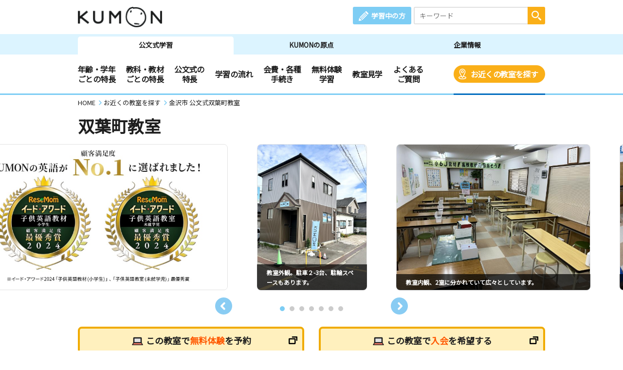

--- FILE ---
content_type: text/html; charset=UTF-8
request_url: https://www.kumon.ne.jp/enter/search/classroom/1880150027/index.html
body_size: 80405
content:
<!DOCTYPE html>
<html lang="ja">
<head prefix="og: http://ogp.me/ns# fb: http://ogp.me/ns/fb# article: http://ogp.me/ns/article#">
<meta charset="UTF-8">
<meta http-equiv="X-UA-Compatible" content="IE=Edge">
<meta name="viewport" content="width=device-width">
<meta name="Description" content="金沢市　公文式双葉町教室のご案内。連絡先電話番号や地図、教室曜日、時間などをご案内。学習のお申し込みやご質問など、メールでも受け付けています。">
<meta name="Keywords" content="双葉町教室,公文式,KUMON,くもん式,くもん 教室,公文 教室,教材,算数,数学,英語,国語,幼児,先生,教室検索">
<title>金沢市　公文式双葉町教室 | 公文教育研究会</title>
<meta property="og:url" content="https://www.kumon.ne.jp/enter/search/classroom/1880150027/index.html">
<meta property="og:type" content="article">
<meta property="og:title" content="金沢市　公文式双葉町教室 | 公文教育研究会">
<meta property="og:description" content="金沢市　公文式双葉町教室のご案内。連絡先電話番号や地図、教室曜日、時間などをご案内。学習のお申し込みやご質問など、メールでも受け付けています。">
<meta property="og:site_name" content="公文教育研究会">
<meta property="og:image" content="https://www.kumon.ne.jp/common_2019/img/ogp/kumon.png">
<meta name="twitter:card" content="summary_large_image">
<link rel="icon" href="/favicon.ico">
<meta name="format-detection" content="telephone=no">
<link href="https://fonts.googleapis.com/css?family=Noto+Sans+JP&display=swap&amp;subset=japanese" rel="stylesheet" media="print" onload="this.media='all'; this.onload=null;">
<link rel="stylesheet" href="/common_2019/css/base.css">
<link rel="stylesheet" href="/common_2019/css/common.css?20260113">
<link rel="stylesheet" href="/common_2019/css/lib/colorbox.css">
<link rel="stylesheet" href="/common_2019/css/campaign.css">
<link rel="stylesheet" href="/common_2019/css/print.css" media="print">
<link rel="preconnect" href="//fonts.googleapis.com">
<link rel="preconnect" href="//fonts.gstatic.com" crossorigin>
<link rel="preconnect" href="//www.googletagmanager.com">
<link rel="preconnect" href="//static.karte.io">
<link rel="preconnect" href="//www.google-analytics.com">
<link rel="preconnect" href="//www.googleadservices.com">
<link rel="preconnect" href="//adservice.google.com">
<link rel="preconnect" href="//stats.g.doubleclick.net">
<link rel="preconnect" href="//pro.syncsearch.jp">
<!--Unique CSS-->
<link rel="stylesheet" href="/common_2019/css/lib/slick.css?20260107">
<link rel="stylesheet" href="/common_2019/css/lib/slick-theme.css">
<link rel="stylesheet" href="/enter/search/search_2019/css/common.css">
<link rel="stylesheet" href="/enter/search/classroom/classroom_2019/css/classroom.css?20241007">
<link rel="stylesheet" href="/enter/search/classroom/classroom_2024/css/classroom.css?20260116">

<!-- Google Tag Manager -->
<script>(function(w,d,s,l,i){w[l]=w[l]||[];w[l].push({'gtm.start':
new Date().getTime(),event:'gtm.js'});var f=d.getElementsByTagName(s)[0],
j=d.createElement(s),dl=l!='dataLayer'?'&l='+l:'';j.async=true;j.src=
'https://www.googletagmanager.com/gtm.js?id='+i+dl;f.parentNode.insertBefore(j,f);
})(window,document,'script','dataLayer','GTM-PWGM2DF');</script>
<!-- End Google Tag Manager --></head>
<body data-navi="navi_study" data-cate="cate_search" id="classroom">
<!-- Google Tag Manager (noscript) -->
<noscript><iframe src="https://www.googletagmanager.com/ns.html?id=GTM-PWGM2DF"
height="0" width="0" style="display:none;visibility:hidden"></iframe></noscript>
<!-- End Google Tag Manager (noscript) -->
<div id="wrapper">
<header id="header">
	<div id="headPc">

		<div class="headTop contsIn clearfix">

			<div class="logoArea"><p><a href="/index.html"><img src="/common_2019/img/logo_kumon.png" width="173" height="42" alt="KUMON"></a></p></div>

			<div class="spHeaderArea spOnly">

				<div class="spHeader">
					<div class="spMember"><a class="link" href="https://i-kumon.kumon.ne.jp/i-kumon/" target="_blank">
						<p class="icon"><img src="/common_2019/img/icon/icon_member.svg" alt="" class="img100" width="30" height="30"></p>
						<p class="txt">学習中の方</p></a>
					</div>
					<div class="spMenu"><a class="link" href="javascript:void(0);">
						<p class="icon"><img src="/common_2019/img/icon/icon_sp_menu.svg" alt="" class="img100" width="27" height="25"></p>
						<p class="txt">メニュー</p></a>
					</div>
				</div>

				<div id="spMenuList">
					<div class="spMenuWrap">

						<div id="studyMenu" class="menuCont">
							<div class="menuHeading">
								<p class="menuTtl">公文式学習</p>
								<div class="menuClose">
									<p class="icon"><img src="/common_2019/img/icon/icon_sp_menu_close.svg" alt="" class="img100" loading="lazy" width="25" height="25"></p>
									<p class="txt">閉じる</p>
								</div>
							</div>
							<div class="menuLink contsIn clearfix">
								<ul class="linkList">
									<li class="accHeaderArea">
										<a href="#" class="btn accHeaderBtn">年齢・学年ごとの特長</a>
										<ul class="accHeaderIn">
											<li class="subLink sp50"><a href="/gakunen/2sai/index.html" class="subBtn"><span>0～2歳</span></a></li>
											<li class="subLink sp50"><a href="/gakunen/3sai/index.html" class="subBtn"><span>3歳</span></a></li>
											<li class="subLink sp50"><a href="/gakunen/nensho/index.html" class="subBtn"><span>年少</span></a></li>
											<li class="subLink sp50"><a href="/gakunen/nenchu/index.html" class="subBtn"><span>年中</span></a></li>
											<li class="subLink sp50"><a href="/gakunen/nencho/index.html" class="subBtn"><span>年長</span></a></li>
											<li class="subLink sp50"><a href="/gakunen/shou12/index.html" class="subBtn"><span>小学1・2年生</span></a></li>
											<li class="subLink sp50"><a href="/gakunen/shou34/index.html" class="subBtn"><span>小学3・4年生</span></a></li>
											<li class="subLink sp50"><a href="/gakunen/shou56/index.html" class="subBtn"><span>小学5・6年生</span></a></li>
											<li class="subLink sp50"><a href="/gakunen/chukou/index.html" class="subBtn"><span>中学生・高校生</span></a></li>
											<li class="subLink sp50"><a href="/gakunen/otona/index.html" class="subBtn"><span>大学生・社会人</span></a></li>
										</ul>
									</li>
								</ul>
								<ul class="linkList">
									<li class="accHeaderArea">
										<a href="#" class="btn accHeaderBtn">教科・教材ごとの特長</a>
										<ul class="accHeaderIn">
											<li class="subLink sp50"><a href="/sugaku/index.html" class="subBtn"><span>算数・数学</span></a></li>
											<li class="subLink sp50"><a href="/eigo/index.html" class="subBtn"><span>英語</span></a></li>
											<li class="subLink sp50"><a href="/kokugo/index.html" class="subBtn"><span>国語</span></a></li>
										</ul>
									</li>
									<li class="accHeaderArea">
										<a href="#" class="btn accHeaderBtn">公文式の特長</a>
										<ul class="accHeaderIn">
											<li class="subLink sp50"><a href="/about-kumon/method/index.html" class="subBtn"><span>公文式の特長</span></a></li>
											<li class="subLink sp50"><a href="/about-kumon/method/fushigi/index.html" class="subBtn"><span>KUMONのふしぎ</span></a></li>
											<li class="subLink"><a href="https://www.kumon.ne.jp/dmd/method/index.html" class="subBtn"><span>どんなもんだい! KUMON</span></a></li>
										</ul>
									</li>
									<li class="link sp50"><a href="/nagare/index.html" class="btn"><span>学習の流れ</span></a></li>
									<li class="link sp50 nobdR"><a href="/kaihi/index.html" class="btn"><span>会費・各種手続き</span></a></li>
									<li class="link sp50"><a href="/trial/taiken/index.html" class="btn"><span>無料体験学習</span></a></li>
									<li class="link sp50 nobdR"><a href="/kyoshitsu/kengaku/index.html" class="btn"><span>教室見学</span></a></li>
									<li class="link sp50"><a href="/qa/top/index.html" class="btn"><span>よくあるご質問</span></a></li>
									<li class="link sp50 nobdR"><a href="/tetsuzuki/otoiawase/index.html" class="btn"><span>お問い合わせ</span></a></li>
									<li class="link sp50"><a href="/shiryo/index.html" class="btn"><span>資料請求</span></a></li>
									<li class="link sp50 nobdR"><a href="/enter/search/search.php" class="btn"><span>お近くの教室を探す</span></a></li>
								</ul>
								<ul class="linkList">
									<li class="accHeaderArea">
										<a href="#" class="btn accHeaderBtn"><span>KUMON体験者の声</span></a>
										<ul class="accHeaderIn">
											<li class="subLink"><a href="https://buzz.kumon.ne.jp/?lid=content_003" target="_blank" class="subBtn linkBlank"><span>KUMON BUZZ PLACE（口コミサイト）</span></a></li>
										</ul>
									</li>
									<li class="link ikumon"><a href="https://i-kumon.kumon.ne.jp/i-kumon/" target="_blank" class="btn linkBlank"><span>学習中の方へ</span></a></li>
									<li class="link"><a href="/inst/index.html?lid=inst_003" target="_blank" class="btn linkBlank"><span>くもんの先生募集</span></a></li>
								</ul>
								<ul class="linkList">
									<li class="link"><a href="/origin/index.html" class="btn"><span>KUMONの原点</span></a></li>
									<li class="link"><a href="/corporate/index.html" class="btn"><span>企業情報</span></a></li>
								</ul>
								<ul class="linkList">
									<li class="accHeaderArea">
										<a href="#" class="btn accHeaderBtn">事業・活動の広がり</a>
										<ul class="accHeaderIn">
											<li class="subLink"><a href="/babykumon/index.html" target="_blank" class="subBtn linkBlank"><span>Baby Kumon</span></a></li>
											<li class="subLink"><a href="/lil/index.html" target="_blank" class="subBtn linkBlank"><span>ペン習字・かきかた・筆ペン・毛筆</span></a></li>
											<li class="subLink"><a href="/fr_ger/" target="_blank" class="subBtn linkBlank"><span>フランス語・ドイツ語</span></a></li>
											<li class="subLink"><a href="/jpn/japanese/index.html" target="_blank" class="subBtn linkBlank"><span>Japanese（日本語）</span></a></li>
											<li class="subLink"><a href="/correspondence/" target="_blank" class="subBtn linkBlank"><span>通信学習</span></a></li>
											<li class="subLink"><a href="https://www.kumon-lt.co.jp/" target="_blank" class="subBtn linkBlank"><span>学習療法・脳の健康教室・KUMONの脳トレ</span></a></li>
											<li class="subLink"><a href="https://www.kumonshuppan.com/" target="_blank" class="subBtn linkBlank"><span>くもん出版</span></a></li>
											<li class="subLink"><a href="https://www.toefl-junior-primary.jp/" target="_blank" class="subBtn linkBlank"><span><span class="toefl">TOEFL Primary</span><span class="fzToeflDef">&reg;</span> / <span class="toefl">TOEFL Junior</span><span class="fzToeflDef">&reg;</span></span></a></li>
											<li class="subLink_indent">
												<p class="subTtl"><span>施設・学校・企業での公文式</span></p>
												<p><a href="/houjin/" target="_blank" class="subBtn2 linkBlank"><span>施設・学校向け導入事業</span></a></p>
												<p><a href="/jpn/lp/corporate/" target="_blank" class="subBtn2 linkBlank"><span>企業・学校向け日本語</span></a></p>
											</li>
											<li class="subLink"><a href="https://kumon-eia.com/" target="_blank" class="subBtn linkBlank"><span>English Immersion Activities</span></a></li>
											<li class="subLink"><a href="/corporate/enterprise/jichitai/index.html" class="subBtn"><span>自治体・省庁との連携</span></a></li>
											<li class="subLink"><a href="/corporate/enterprise/zaidan/index.html" class="subBtn"><span>財団との連携</span></a></li>
										</ul>
									</li>
									<li class="link"><a href="/job/index.html" target="_blank" class="btn linkBlank"><span>社員採用</span></a></li>
								</ul>
							</div>
							<div class="menuBtm contsIn">
								<div class="spContIn">
									<form name="SS_searchForm1" id="SS_searchForm1" action="https://pro.syncsearch.jp/search" method="get" enctype="application/x-www-form-urlencoded">
										<input type="hidden" name="site" value="H2QJUA6H">
										<input type="hidden" name="charset" value="utf-8">
										<input type="hidden" name="design" value="15">
										<input type="hidden" name="group" value="1">
										<p class="inputSearchWrap">
											<input id="SS_searchQuery1" name="query" type="text" class="inputTxt" placeholder="キーワード" maxlength="100">
											<input type="image" alt="検索" src="/common_2019/img/icon/icon_search_wh.svg" class="btnSearch">
										</p>
									</form>
								</div>
								<ul class="snsList clearfix">
									<li class="sns"><a href="https://line.me/R/ti/p/%40kumon" target="_blank" class="btn"><img src="/common_2019/img/btn_line.png" alt="KUMON LINE公式アカウント" loading="lazy" width="44" height="44"></a></li>
									<li class="sns"><a href="https://www.instagram.com/kumon_jp_official/" target="_blank" class="btn"><img src="/common_2019/img/btn_insta.png" alt="KUMON（公文式・くもん）【オフィシャル】" loading="lazy" width="44" height="44"></a></li>
									<li class="sns"><a href="https://www.youtube.com/channel/UCYx6mgwcTjVJIcpVu5h-28w" target="_blank" class="btn"><img src="/common_2019/img/btn_youtube.png" alt="くもん、いくもん♪チャンネル" loading="lazy" width="44" height="44"></a></li>
									<li class="sns"><a href="https://www.facebook.com/kumonnow/" target="_blank" class="btn"><img src="/common_2019/img/btn_fb.png" alt="KUMON 公文教育研究会" loading="lazy" width="44" height="44"></a></li>
									<li class="sns"><a href="https://twitter.com/KUMON_japan" target="_blank" class="btn"><img src="/common_2019/img/btn_x.png" alt="KUMON 公文教育研究会" loading="lazy" width="44" height="44"></a></li>
								</ul>
								<p class="menuClose"><span>閉じる</span></p>
							</div>
						</div>

						<div id="originMenu" class="menuCont">
							<div class="menuHeading">
								<p class="menuTtl">KUMONの原点</p>
								<p class="menuLink"><a href="https://www.kumongroup.com/eng/index.html" target="_blank" class="btn _arrowR">English Top</a></p>
								<div class="menuClose">
									<p class="icon"><img src="/common_2019/img/icon/icon_sp_menu_close.svg" alt="" class="img100" loading="lazy" width="25" height="25"></p>
									<p class="txt">閉じる</p>
								</div>
							</div>
							<div class="menuLink contsIn clearfix">
								<ul class="linkList">
									<li class="link"><a href="/origin/aspirations/index.html" class="btn"><span>理念</span></a></li>
									<li class="link"><a href="/origin/toru/index.html" class="btn"><span>誕生ストーリー</span></a></li>
									<li class="link"><a href="/origin/method/index.html" class="btn"><span>公文式の特長</span></a></li>
									<li class="link"><a href="/origin/worksheets/index.html" class="btn"><span>教材</span></a></li>
								</ul>
								<ul class="linkList">
									<li class="link ikumon"><a href="https://i-kumon.kumon.ne.jp/i-kumon/" target="_blank" class="btn linkBlank"><span>学習中の方へ</span></a></li>
									<li class="link"><a href="/inst/index.html?lid=inst_003" target="_blank" class="btn linkBlank"><span>くもんの先生募集</span></a></li>
								</ul>
								<ul class="linkList">
									<li class="link"><a href="/corporate/index.html" class="btn"><span>企業情報</span></a></li>
									<li class="link"><a href="/index.html" class="btn"><span>公文式学習</span></a></li>
								</ul>
								<ul class="linkList">
									<li class="accHeaderArea">
										<a href="#" class="btn accHeaderBtn">事業・活動の広がり</a>
										<ul class="accHeaderIn">
											<li class="subLink"><a href="/babykumon/index.html" target="_blank" class="subBtn linkBlank"><span>Baby Kumon</span></a></li>
											<li class="subLink"><a href="/lil/index.html" target="_blank" class="subBtn linkBlank"><span>ペン習字・かきかた・筆ペン・毛筆</span></a></li>
											<li class="subLink"><a href="/fr_ger/" target="_blank" class="subBtn linkBlank"><span>フランス語・ドイツ語</span></a></li>
											<li class="subLink"><a href="/jpn/japanese/index.html" target="_blank" class="subBtn linkBlank"><span>Japanese（日本語）</span></a></li>
											<li class="subLink"><a href="/correspondence/" target="_blank" class="subBtn linkBlank"><span>通信学習</span></a></li>
											<li class="subLink"><a href="https://www.kumon-lt.co.jp/" target="_blank" class="subBtn linkBlank"><span>学習療法・脳の健康教室・KUMONの脳トレ</span></a></li>
											<li class="subLink"><a href="https://www.kumonshuppan.com/" target="_blank" class="subBtn linkBlank"><span>くもん出版</span></a></li>
											<li class="subLink"><a href="https://www.toefl-junior-primary.jp/" target="_blank" class="subBtn linkBlank"><span><span class="toefl">TOEFL Primary</span><span class="fzToeflDef">&reg;</span> / <span class="toefl">TOEFL Junior</span><span class="fzToeflDef">&reg;</span></span></a></li>
											<li class="subLink_indent">
												<p class="subTtl"><span>施設・学校・企業での公文式</span></p>
												<p><a href="/houjin/" target="_blank" class="subBtn2 linkBlank"><span>施設・学校向け導入事業</span></a></p>
												<p><a href="/jpn/lp/corporate/" target="_blank" class="subBtn2 linkBlank"><span>企業・学校向け日本語</span></a></p>
											</li>
											<li class="subLink"><a href="https://kumon-eia.com/" target="_blank" class="subBtn linkBlank"><span>English Immersion Activities</span></a></li>
											<li class="subLink"><a href="/corporate/enterprise/jichitai/index.html" class="subBtn"><span>自治体・省庁との連携</span></a></li>
											<li class="subLink"><a href="/corporate/enterprise/zaidan/index.html" class="subBtn"><span>財団との連携</span></a></li>
										</ul>
									</li>
									<li class="link"><a href="/job/index.html" target="_blank" class="btn linkBlank"><span>社員採用</span></a></li>
								</ul>
							</div>
							<div class="menuBtm contsIn">
								<div class="spContIn">
									<form name="SS_searchForm2" id="SS_searchForm2" action="https://pro.syncsearch.jp/search" method="get" enctype="application/x-www-form-urlencoded">
										<input type="hidden" name="site" value="H2QJUA6H">
										<input type="hidden" name="charset" value="utf-8">
										<input type="hidden" name="design" value="15">
										<input type="hidden" name="group" value="1">
										<p class="inputSearchWrap">
											<input id="SS_searchQuery2" name="query" type="text" class="inputTxt" placeholder="キーワード" maxlength="100">
											<input type="image" alt="検索" src="/common_2019/img/icon/icon_search_wh.svg" class="btnSearch">
										</p>
									</form>
								</div>
								<ul class="snsList clearfix">
									<li class="sns"><a href="https://line.me/R/ti/p/%40kumon" target="_blank" class="btn"><img src="/common_2019/img/btn_line.png" alt="KUMON LINE公式アカウント" loading="lazy" width="44" height="44"></a></li>
									<li class="sns"><a href="https://www.instagram.com/kumon_jp_official/" target="_blank" class="btn"><img src="/common_2019/img/btn_insta.png" alt="KUMON（公文式・くもん）【オフィシャル】" loading="lazy" width="44" height="44"></a></li>
									<li class="sns"><a href="https://www.youtube.com/channel/UCYx6mgwcTjVJIcpVu5h-28w" target="_blank" class="btn"><img src="/common_2019/img/btn_youtube.png" alt="くもん、いくもん♪チャンネル" loading="lazy" width="44" height="44"></a></li>
									<li class="sns"><a href="https://www.facebook.com/kumonnow/" target="_blank" class="btn"><img src="/common_2019/img/btn_fb.png" alt="KUMON 公文教育研究会" loading="lazy" width="44" height="44"></a></li>
									<li class="sns"><a href="https://twitter.com/KUMON_japan" target="_blank" class="btn"><img src="/common_2019/img/btn_x.png" alt="KUMON 公文教育研究会" loading="lazy" width="44" height="44"></a></li>
								</ul>
								<p class="menuClose"><span>閉じる</span></p>
							</div>
						</div>

						<div id="corporateMenu" class="menuCont">
							<div class="menuHeading">
								<p class="menuTtl">企業情報</p>
								<p class="menuLink"><a href="https://www.kumongroup.com/eng/index.html" target="_blank" class="btn _arrowR">English Top</a></p>
								<div class="menuClose">
									<p class="icon"><img src="/common_2019/img/icon/icon_sp_menu_close.svg" alt="" class="img100" loading="lazy" width="25" height="25"></p>
									<p class="txt">閉じる</p>
								</div>
							</div>
							<div class="menuLink contsIn clearfix">
								<ul class="linkList">
									<li class="link"><a href="/corporate/future/index.html" class="btn"><span>トップメッセージ</span></a></li>
									<li class="link"><a href="/corporate/company/index.html" class="btn"><span>会社概要</span></a></li>
									<li class="link"><a href="/corporate/sdgs/index.html" class="btn"><span>KUMONの取り組むSDGs</span></a></li>
									<li class="link"><a href="/corporate/enterprise/index.html" class="btn"><span>事業・活動の広がり</span></a></li>
									<li class="link"><a href="/corporate/world/index.html" class="btn"><span>世界への広がり</span></a></li>
									<li class="link"><a href="/kumonnow/index.html" class="btn kulink"><span>KUMON now!</span></a></li>
									<li class="link"><a href="/press/index.html" class="btn"><span>メディアルーム</span></a></li>
								</ul>
								<ul class="linkList">
									<li class="link ikumon"><a href="https://i-kumon.kumon.ne.jp/i-kumon/" target="_blank" class="btn linkBlank"><span>学習中の方へ</span></a></li>
									<li class="link"><a href="/inst/index.html?lid=inst_003" target="_blank" class="btn linkBlank"><span>くもんの先生募集</span></a></li>
								</ul>
								<ul class="linkList">
									<li class="link"><a href="/index.html" class="btn"><span>公文式学習</span></a></li>
									<li class="link"><a href="/origin/index.html" class="btn"><span>KUMONの原点</span></a></li>
								</ul>
								<ul class="linkList">
									<li class="accHeaderArea">
										<a href="#" class="btn accHeaderBtn">事業・活動の広がり</a>
										<ul class="accHeaderIn">
											<li class="subLink"><a href="/babykumon/index.html" target="_blank" class="subBtn linkBlank"><span>Baby Kumon</span></a></li>
											<li class="subLink"><a href="/lil/index.html" target="_blank" class="subBtn linkBlank"><span>ペン習字・かきかた・筆ペン・毛筆</span></a></li>
											<li class="subLink"><a href="/fr_ger/" target="_blank" class="subBtn linkBlank"><span>フランス語・ドイツ語</span></a></li>
											<li class="subLink"><a href="/jpn/japanese/index.html" target="_blank" class="subBtn linkBlank"><span>Japanese（日本語）</span></a></li>
											<li class="subLink"><a href="/correspondence/" target="_blank" class="subBtn linkBlank"><span>通信学習</span></a></li>
											<li class="subLink"><a href="https://www.kumon-lt.co.jp/" target="_blank" class="subBtn linkBlank"><span>学習療法・脳の健康教室・KUMONの脳トレ</span></a></li>
											<li class="subLink"><a href="https://www.kumonshuppan.com/" target="_blank" class="subBtn linkBlank"><span>くもん出版</span></a></li>
											<li class="subLink"><a href="https://www.toefl-junior-primary.jp/" target="_blank" class="subBtn linkBlank"><span><span class="toefl">TOEFL Primary</span><span class="fzToeflDef">&reg;</span> / <span class="toefl">TOEFL Junior</span><span class="fzToeflDef">&reg;</span></span></a></li>
											<li class="subLink_indent">
												<p class="subTtl"><span>施設・学校・企業での公文式</span></p>
												<p><a href="/houjin/" target="_blank" class="subBtn2 linkBlank"><span>施設・学校向け導入事業</span></a></p>
												<p><a href="/jpn/lp/corporate/" target="_blank" class="subBtn2 linkBlank"><span>企業・学校向け日本語</span></a></p>
											</li>
											<li class="subLink"><a href="https://kumon-eia.com/" target="_blank" class="subBtn linkBlank"><span>English Immersion Activities</span></a></li>
											<li class="subLink"><a href="/corporate/enterprise/jichitai/index.html" class="subBtn"><span>自治体・省庁との連携</span></a></li>
											<li class="subLink"><a href="/corporate/enterprise/zaidan/index.html" class="subBtn"><span>財団との連携</span></a></li>
										</ul>
									</li>
									<li class="link"><a href="/job/index.html" target="_blank" class="btn linkBlank"><span>社員採用</span></a></li>
								</ul>
							</div>
							<div class="menuBtm contsIn">
								<div class="spContIn">
									<form name="SS_searchForm3" id="SS_searchForm3" action="https://pro.syncsearch.jp/search" method="get" enctype="application/x-www-form-urlencoded">
										<input type="hidden" name="site" value="H2QJUA6H">
										<input type="hidden" name="charset" value="utf-8">
										<input type="hidden" name="design" value="15">
										<input type="hidden" name="group" value="1">
										<p class="inputSearchWrap">
											<input id="SS_searchQuery3" name="query" type="text" class="inputTxt" placeholder="キーワード" maxlength="100">
											<input type="image" alt="検索" src="/common_2019/img/icon/icon_search_wh.svg" class="btnSearch">
										</p>
									</form>
								</div>
								<ul class="snsList clearfix">
									<li class="sns"><a href="https://line.me/R/ti/p/%40kumon" target="_blank" class="btn"><img src="/common_2019/img/btn_line.png" alt="KUMON LINE公式アカウント" loading="lazy" width="44" height="44"></a></li>
									<li class="sns"><a href="https://www.instagram.com/kumon_jp_official/" target="_blank" class="btn"><img src="/common_2019/img/btn_insta.png" alt="KUMON（公文式・くもん）【オフィシャル】" loading="lazy" width="44" height="44"></a></li>
									<li class="sns"><a href="https://www.youtube.com/channel/UCYx6mgwcTjVJIcpVu5h-28w" target="_blank" class="btn"><img src="/common_2019/img/btn_youtube.png" alt="くもん、いくもん♪チャンネル" loading="lazy" width="44" height="44"></a></li>
									<li class="sns"><a href="https://www.facebook.com/kumonnow/" target="_blank" class="btn"><img src="/common_2019/img/btn_fb.png" alt="KUMON 公文教育研究会" loading="lazy" width="44" height="44"></a></li>
									<li class="sns"><a href="https://twitter.com/KUMON_japan" target="_blank" class="btn"><img src="/common_2019/img/btn_x.png" alt="KUMON 公文教育研究会" loading="lazy" width="44" height="44"></a></li>
								</ul>
								<p class="menuClose"><span>閉じる</span></p>
							</div>
						</div>

					</div>
				</div>

			</div>

			<div class="linkArea clearfix">
				<p class="member"><a href="https://i-kumon.kumon.ne.jp/i-kumon/" target="_blank" class="btn">学習中の方</a></p>
				<div class="searchWrap">
					<form name="SS_searchForm4" id="SS_searchForm4" action="https://pro.syncsearch.jp/search" method="get" enctype="application/x-www-form-urlencoded">
						<input type="hidden" name="site" value="H2QJUA6H">
						<input type="hidden" name="charset" value="utf-8">
						<input type="hidden" name="design" value="15">
						<input type="hidden" name="group" value="1">
						<p class="inputSearchWrap">
							<input id="SS_searchQuery4" name="query" type="text" class="inputTxt" placeholder="キーワード" maxlength="100">
							<input type="image" alt="検索" src="/common_2019/img/icon/icon_search_wh.svg" class="btnSearch">
						</p>
					</form>
				</div>
			</div>

		</div>

		<div class="headBtm">
			<div class="tabWrap">
				<ul class="tabList contsIn clearfix">
					<li id="navi_study" class="tab"><a href="/index.html" class="btn">公文式学習</a></li>
					<li id="navi_origin" class="tab"><a href="/origin/index.html" class="btn">KUMONの原点</a></li>
					<li id="navi_corporate" class="tab"><a href="/corporate/index.html" class="btn">企業情報</a></li>
				</ul>
			</div>
			<nav class="navWrap">
				<ul id="cate_study" class="navList clearfix">
					<li id="cate_year" class="nav">
						<a href="javascript:void(0);" class="btn">年齢・学年<br class="pcS">ごとの特長</a>
						<ul class="sub clearfix" role="tabpanel">
							<li><a href="/gakunen/2sai/index.html">0～2歳</a></li>
							<li><a href="/gakunen/3sai/index.html">3歳</a></li>
							<li><a href="/gakunen/nensho/index.html">年少</a></li>
							<li><a href="/gakunen/nenchu/index.html">年中</a></li>
							<li><a href="/gakunen/nencho/index.html">年長</a></li>
							<li><a href="/gakunen/shou12/index.html">小学1・2年生</a></li>
							<li><a href="/gakunen/shou34/index.html">小学3・4年生</a></li>
							<li><a href="/gakunen/shou56/index.html">小学5・6年生</a></li>
							<li><a href="/gakunen/chukou/index.html">中学生・高校生</a></li>
							<li><a href="/gakunen/otona/index.html">大学生・社会人</a></li>
						</ul>
					</li>
					<li id="cate_subject" class="nav">
						<a href="javascript:void(0);" class="btn">教科・教材<br class="pcS">ごとの特長</a>
						<ul class="sub clearfix" role="tabpanel">
							<li><a href="/sugaku/index.html">算数・数学</a></li>
							<li><a href="/eigo/index.html">英語</a></li>
							<li><a href="/kokugo/index.html">国語</a></li>
						</ul>
					</li>
					<li id="cate_about" class="nav">
						<a href="javascript:void(0);" class="btn">公文式の<br class="pcS">特長</a>
						<ul class="sub clearfix about-kumon" role="tabpanel">
							<li><a href="/about-kumon/method/index.html">公文式の特長</a></li>
							<li><a href="/about-kumon/method/fushigi/index.html">KUMONのふしぎ</a></li>
							<li><a href="https://www.kumon.ne.jp/dmd/method/index.html">どんなもんだい! KUMON</a></li>
						</ul>
					</li>
					<li id="cate_flow" class="nav"><a href="/nagare/index.html" class="btn">学習の流れ</a></li>
					<li id="cate_tetsuzuki" class="nav"><a href="/kaihi/index.html" class="btn">会費・各種<br class="pcS">手続き</a></li>
					<li id="cate_taiken" class="nav"><a href="/trial/taiken/index.html" class="btn">無料体験<br class="pcS">学習</a></li>
					<li id="cate_trial" class="nav"><a href="/kyoshitsu/kengaku/index.html" class="btn">教室見学</a></li>
					<li id="cate_qa" class="nav"><a href="/qa/top/index.html" class="btn">よくある<br class="pcS">ご質問</a></li>
					<li id="cate_search" class="nav srch"><a href="/enter/search/search.php" class="btn bgOrng">お近くの教室を探す</a></li>
				</ul>
				<ul id="cate_origin" class="navList clearfix">
					<li id="cate_aspirations" class="nav"><a href="/origin/aspirations/index.html" class="btn">理念</a></li>
					<li id="cate_toru" class="nav"><a href="/origin/toru/index.html" class="btn">誕生ストーリー</a></li>
					<li id="cate_method" class="nav"><a href="/origin/method/index.html" class="btn">公文式の特長</a></li>
					<li id="cate_worksheets" class="nav"><a href="/origin/worksheets/index.html" class="btn">教材</a></li>
					<li class="nav english"><a href="https://www.kumongroup.com/eng/index.html" target="_blank" class="btn _arrowR">English Top</a></li>
				</ul>
				<ul id="cate_corporate" class="navList clearfix">
					<li id="cate_future" class="nav"><a href="/corporate/future/index.html" class="btn">トップメッセージ</a></li>
					<li id="cate_whats" class="nav"><a href="/corporate/company/index.html" class="btn">会社概要</a></li>
					<li id="cate_sdgs" class="nav"><a href="/corporate/sdgs/index.html" class="btn">KUMONの取り組むSDGs</a></li>
					<li id="cate_enterprise" class="nav"><a href="/corporate/enterprise/index.html" class="btn">事業・活動の広がり</a></li>
					<li id="cate_world" class="nav"><a href="/corporate/world/index.html" class="btn">世界への広がり</a></li>
					<li id="cate_kumonnow" class="nav"><a href="/kumonnow/index.html" class="btn">KUMON now!</a></li>
					<li id="cate_press" class="nav"><a href="/press/index.html" class="btn">メディアルーム</a></li>
					<li class="nav english"><a href="https://www.kumongroup.com/eng/index.html" target="_blank" class="btn _arrowR">English Top</a></li>
				</ul>
			</nav>
		</div>

	</div>
</header>


	<main class="">

		<div class="breadcrumbs">
			<ul itemscope="" itemtype="http://schema.org/BreadcrumbList">
				<li itemprop="itemListElement" itemscope="" itemtype="http://schema.org/ListItem">
					<a itemprop="item" href="/"><span itemprop="name">HOME</span></a>
					<meta itemprop="position" content="1">
				</li>
				<li itemprop="itemListElement" itemscope="" itemtype="http://schema.org/ListItem">
					<a itemprop="item" href="/enter/search/search.php"><span itemprop="name">お近くの教室を探す</span></a>
					<meta itemprop="position" content="2">
				</li>
				<li itemprop="itemListElement" itemscope="" itemtype="http://schema.org/ListItem">
					<a itemprop="item" href="#"><span itemprop="name">金沢市 公文式双葉町教室</span></a>
					<meta itemprop="position" content="3">
				</li>
			</ul>
		</div>

		<div class="ttlFlex">
			<div class="ttlCategory">
				<h1 class="ttl">双葉町教室</h1>
			</div><!--ttlCategory-->
		</div>

		<!--↓↓ MVエリア ↓↓-->
		<div id="mv">
    <div class="mvSlider">
                                <div class="slideItem">
            <div class="bnrSlide">
                <img src="https://www.kumon.ne.jp/classroom/image/add/1701752_1701594/949702/mek/1.jpg" alt="" class="bnr" width="536" height="302">
                                <span class="tagTitle">教室外観。駐車２-3台、駐輪スペースもあります。</span>
                            </div>
        </div>
                    <div class="slideItem">
            <div class="bnrSlide">
                <img src="https://www.kumon.ne.jp/classroom/image/add/1701752_1701594/949702/mek/2.jpg" alt="" class="bnr" width="536" height="302">
                                <span class="tagTitle">教室内観、2室に分かれていて広々としています。</span>
                            </div>
        </div>
                    <div class="slideItem">
            <div class="bnrSlide">
                <img src="https://www.kumon.ne.jp/classroom/image/add/1701752_1701594/949702/mek/3.jpg" alt="" class="bnr" width="536" height="302">
                                <span class="tagTitle">玄関を入ったら学習モードになれる。</span>
                            </div>
        </div>
                    <div class="slideItem">
            <div class="bnrSlide">
                <img src="https://www.kumon.ne.jp/classroom/image/add/1701752_1701594/949702/mek/4.jpg" alt="" class="bnr" width="536" height="302">
                                <span class="tagTitle">幼児用の席は対面も自立もできる形に配置しています</span>
                            </div>
        </div>
                    <div class="slideItem">
            <div class="bnrSlide">
                <img src="https://www.kumon.ne.jp/classroom/image/add/1701752_1701594/949702/mek/5.jpg" alt="" class="bnr" width="536" height="302">
                                <span class="tagTitle">入退室を知らせる、おしらせメール導入済。学習が終わるとメールが送信されます。</span>
                            </div>
        </div>
                                                                <div class="slideItem">
            <div class="bnrSlide">
                <a href="https://www.kumon.ne.jp/enter/search/classroom/1880150027/taiken.html" target="_blank" id="button_cv_mv" class="ks_form_classroom_next"><img src="/enter/search/classroom/classroom_2024/img/mv/taiken.jpg?20260113" alt="" class="bnr" width="536" height="302"></a>
            </div>
        </div>
                            
                <div class="slideItem">
            <div class="bnrSlide">
                <img src="/enter/search/classroom/classroom_2024/img/mv/eigo_award.jpg" alt="" class="bnr" width="536" height="302">
            </div>
        </div>
            </div>
</div>
		<!--↑↑ MVエリア インクルード ↑↑-->

		<div class="contsIn">

			<!--↓↓ キャンペーンAエリア ↓↓-->
			<div class="fixStiky">
	<div id="cvAreaTab">
			<div class="areaBtnWrap">
		<div class="areaBtn areaBtnLeft">
			<p><a href="https://www.kumon.ne.jp/enter/search/classroom/1880150027/taiken.html" target="_blank" class="btn ks_form_classroom_next" id="button_cv_a_left_taiken"><span class="areaTxt">この教室で<br class="spOnly"><span class="tOrange">無料体験</span>を予約</span></a></p>
		</div>
		<div class="areaBtn areaBtnRight">
			<p><a href="/enter/search/nyukai_form.php?id=1880150027" class="btn ks_form_classroom_next" id="button_cv_a_right_nyukai" target="_blank"><span class="areaTxt">この教室で<br class="spOnly"><span class="tOrange">入会</span>を希望する</span></a></p>
		</div>
	</div>
				<div class="simpleTabsWrap">
			<div class="simpleTabs">
				<div class="tabs" id="myid">
					<ul>
						<li class="ks_classroom_tab_info"><span><span class="ico"><img src="/enter/search/classroom/classroom_2024/img/icon/icon_house.svg" class="not" alt="" width="32" height="32"><img src="/enter/search/classroom/classroom_2024/img/icon/icon_house_ov.svg" class="active" alt="" width="32" height="32"></span>教室情報</span></li>
						<li class="ks_classroom_tab_message">
														<span><span class="ico"><img src="/enter/search/classroom/classroom_2024/img/icon/icon_per.svg" class="not" alt="" width="32" height="32"><img src="/enter/search/classroom/classroom_2024/img/icon/icon_per_ov.svg" alt="" class="active" width="32" height="32"></span>先生からのメッセージ</span>
													</li>
					</ul>
				</div>
			</div>
		</div>
	</div>
</div>
			<!--↑↑ キャンペーンAエリア インクルード ↑↑-->

			<section id="myidData" class="simpleTabs">

				<article class="outerTabArea infoSchool">
					<div class="wrapAnchorLinks">
						<div class="horizontal">
							<ul>
								<li><a class="anchorNew" href="#block01">教室日時</a></li>
								<li><a class="anchorNew" href="#block02">対象年齢</a></li>
								<li><a class="anchorNew" href="#block03">教科</a></li>
								<li><a class="anchorNew" href="#block04">アクセス</a></li>
								<li><a class="anchorNew" href="#block05">月額会費</a></li>
							</ul>
						</div>
					</div>
					<section class="tabArea">
						<h2 class="tabTitle">教室情報</h2>
						<div class="inner">
							<div id="block01" class="block01 tabAreaBlock">
								<h3 class="head"><span class="blueLine">教室日時</span></h3>
								<div class="blockTimer">
	<ul class="retable">
																						<li>
			<div class="heading">月</div>
			<div class="cont">ー</div>
		</li>
																					<li>
			<div class="heading">火</div>
						<div class="cont">15:00&#12316;<br class="spOnly">20:00</div>
					</li>
																					<li>
			<div class="heading">水</div>
			<div class="cont">ー</div>
		</li>
																					<li>
			<div class="heading">木</div>
			<div class="cont">ー</div>
		</li>
																					<li>
			<div class="heading">金</div>
						<div class="cont">15:00&#12316;<br class="spOnly">20:00</div>
					</li>
																					<li>
			<div class="heading">土</div>
			<div class="cont">ー</div>
		</li>
																					<li>
			<div class="heading">日</div>
			<div class="cont">ー</div>
		</li>
		</ul>
</div>
								<div class="blockNote">
									<ul class="annotation">
										<li class="indent1">※週に2回、教室で学習できます。</li>
										<li class="indent1">※スケジュールの調整が難しい場合は、週1回など、通い方を先生にご相談いただけます。</li>
										<li class="indent1">※学習時間は学習内容によって異なりますが、初めのうちは長くて1教科30分程度です。</li>
									</ul>
								</div>
							</div>

							<hr class="hrText gradient">

							<div id="block02" class="block02 tabAreaBlock">
								<h3 class="head"><span class="blueLine">対象年齢</span></h3>
									<ul class="hashtags">
																			<li class="skyBlue">幼児(3歳&#12316;)</li>
																												<li class="skyBlue">小学生</li>
																												<li class="skyBlue">中学生</li>
																												<li class="skyBlue">高校生</li>
																		</ul>
															<div class="url center"><a href="/enter/search/classroom/1880150027/babykumon.html"  class="link_btn" target="_blank">0・1・2歳の方には<br class="w320_only">Baby Kumonもおすすめです</a></div>
														</div>

							<hr class="hrText gradient">

							<div id="block03" class="block03 tabAreaBlock">
								<h3 class="head"><span class="blueLine">教科</span></h3>
								<ul class="hashtags mt35">
																	<li class="blue tWhite">算数・数学</li>
																									<li class="orange tWhite">英語</li>
																									<li class="green tWhite">国語</li>
																</ul>
								<ul class="note">
									<li class="indent1">※上記教科の中から、お選びいただけます。</li>
								</ul>
															<div class="awardImgBox">
									<p class="awardTxt01">KUMONの英語が<br class="spOnly">顧客満足度No.1に選ばれました！</p>
									<div class="flexWrap">
										<img src="/enter/search/classroom/classroom_2024/img/IIDaward2024_englishmaterial_shogaku_best.png" alt="ReseMom イード・アワード 子供英語教室 顧客満足度最優秀賞2024" loading="lazy" width="312" height="312">
										<img src="/enter/search/classroom/classroom_2024/img/IIDaward2024_englishschool_mishugaku_best.png" alt="ReseMom イード・アワード 子供英語教材 顧客満足度最優秀賞2024" loading="lazy" width="312" height="312">
									</div>
									<ul class="note">
										<li class="indent1">※イード・アワード2024「子供英語教材(小学生)」、「子供英語教室(未就学児)」最優秀賞</li>
									</ul>
								</div>
														</div>

							<hr class="hrText gradient">

							<div id="block04" class="block04 tabAreaBlock">
								<h3 class="head"><span class="blueLine">アクセス</span></h3>
								<div class="contract">
									<div class="left">
										<p><span class="col1">住所</span><span class="col2">〒920-0027　<br class="spOnly">石川県金沢市駅西新町１丁目２０－４</span></p>
										<div id="mapSearch" class="map spOnly">
											<div class="mapClass">
												<div class="mapArea searchDtl">
													<div id="mapSp"></div>
												</div>
											</div>
										</div>
										<div class="accordion spOnly">
											<p>地図を見る</p>
										</div>
										<ul class="linkArrowList mt10 spOnly">
											<li class="linkApp"><a id="classroom_gmap" href="http://maps.google.com/maps?q=491912.663,131714.445" class="linkArrowL">地図アプリで見る</a></li>
										</ul>
																			<p><span class="col1 teacherName">指導者</span><span class="col2 teacherName">新木</span></p>
																											<p>
											<span class="col1">教室</span>
											<span class="col2"><a href="tel:076-223-0415" class="ga4_link_tel_contents"><img src="/enter/search/classroom/classroom_2024/img/icon/icon_phone_wh.svg" alt="" width="16" height="18">076-223-0415</a></span>
										</p>
																																																															<p><span class="col1">備考</span><span class="col2">教室時間外も対応可能です。</span></p>
																																		</div>
									<div class="right">
										<div class="mapClass">
											<div class="mapArea searchDtl">
												<div id="map"></div>
											</div>
										</div>
									</div>
								</div>
							</div>

							<hr class="hrText gradient">

							<div id="block05" class="block05 tabAreaBlock">
								<h3 class="head"><span class="blueLine">月額会費</span></h3>
								<!--↓↓ part_class_tuition インクルード ↓↓-->
								<div class="headRed"><span>入会金不要</span></div>
<div class="headBlack"><span>1教科につき</span></div>
<div class="coat">
    <ul class="retable">
            <li>
            <div class="heading">幼児･小学生</div>
            <div class="cont">7,150円</div>
        </li>
                <li>
            <div class="heading">中学生</div>
            <div class="cont">8,250円</div>
        </li>
                <li>
            <div class="heading">高校生以上</div>
            <div class="cont">9,350円</div>
        </li>
        </ul>
</div>
<div class="blockNote">
    <ul class="annotation">
        <li class="indent1">※会費には教材費と消費税を含みます。</li>
        <li class="indent1">※英語学習開始時には、専用リスニング機器「E-Pencil」6,600円(税込)をご購入いただきます。</li>
        <li class="indent1">※KUMONでは、地域別会費を導入しています。詳しくは<a href="/kaihi/index.html" class="linkTxt linkBlank" target="_blank">こちら</a></li>
    </ul>
</div>								<!--↑↑ part_class_tuition インクルード ↑↑-->

																													<div class="classroomDetailIcons">
									<hr class="hrText gradient">
									<ul class="iconList">
																		<li><img src="/enter/search/classroom/classroom_2024/img/icon/icon_classroom_detail_parking.svg" alt="" loading="lazy" width="84" height="84"><span>駐停車応相談</span></li>
																		<li><img src="/enter/search/classroom/classroom_2024/img/icon/icon_classroom_detail_bicycleparking.svg" alt="" loading="lazy" width="84" height="84"><span>駐輪応相談</span></li>
																		<li><img src="/enter/search/classroom/classroom_2024/img/icon/icon_classroom_detail_schedule.svg" alt="" loading="lazy" width="84" height="84"><span>入室時間<br>相談可</span></li>
																		<li><img src="/enter/search/classroom/classroom_2024/img/icon/icon_classroom_detail_mail.svg" alt="" loading="lazy" width="84" height="84"><span>入退室<br>おしらせメール</span></li>
																		<li><img src="/enter/search/classroom/classroom_2024/img/icon/icon_classroom_detail_kumonconnect.svg" alt="" loading="lazy" width="84" height="84"><span>KUMON<br>CONNECT</span></li>
																		<li><img src="/enter/search/classroom/classroom_2024/img/icon/icon_classroom_detail_online.svg" alt="" loading="lazy" width="84" height="84"><span>オンライン<br>&amp;教室学習</span></li>
																		<li><img src="/enter/search/classroom/classroom_2024/img/icon/icon_classroom_detail_homework.svg" alt="" loading="lazy" width="84" height="84"><span>宿題相談可</span></li>
																		<li><img src="/enter/search/classroom/classroom_2024/img/icon/icon_classroom_detail_kidsspace.svg" alt="" loading="lazy" width="84" height="84"><span>幼児学習<br>スペース</span></li>
																		<li><img src="/enter/search/classroom/classroom_2024/img/icon/icon_classroom_detail_creditcard.svg" alt="" loading="lazy" width="84" height="84"><span>クレジット<br>支払い可</span></li>
																	</ul>
									<div class="pubRlinkArrowList mt20">
										<p><a href="javascript:void(0)" class="link_modal" id="tag_explanation">詳細を見る</a></p>
									</div>
								</div>
														</div>
						</div>
					</section><!--tabArea-->
				</article>

								<article class="outerTabArea infoTeacher">
					<div class="wrapAnchorLinks">
						<div class="horizontal">
							<ul>
								<li><a class="anchorNew" href="#block06">メッセージ</a></li>
															<li><a class="anchorNew" href="#block07">教室の特長</a></li>
																						<li><a class="anchorNew" href="#block08">お知らせ</a></li>
														</ul>
						</div>
					</div>
					<section class="tabArea">
						<h2 class="tabTitle">先生より</h2>
						<div id="block06" class="block06 tabAreaBlock">
							<h3 class="head"><span class="blueLine">メッセージ</span></h3>
							<div class="txt_content">
                                                                                                                                                <div class="classmsgauto-text"><h4><p><span class="maintxt">2月無料体験 受付中！</span><br><span class="subtxt">教室で公文式学習を無料で体験できます！</span></p></h4></div>
                                                                                                                															<p><font color="#0000FF"><b>やってみよう！！次の学年に向けての小さな準備を。　<br /></b></font><font color="#0000FF">自分で学べる姿勢や習慣を身につけ、学びたい、先に進みたい気持ちを育みましょう。</font><br /><br />双葉町教室の新木(あらき）です。<br /><b>毎週火曜・金曜　15時～21時</b>で、教室を営んでおります。<br />当教室には現在、幼児～高校生までが、通っています。<br /><br />教室の中をのぞくのも勇気がいりますよね。保護者様も子どもたちも、自信がなくても、初めてのことは緊張します。ほんの少しの勇気を出して、体験学習にきてみてほしいです。子どもたちは自分の「できる」が感じられるはずです。「学習が楽しいかも。」とかんじられると、姿勢が変わり始めます。ただ教材をやるのではなく、その周りに前向きなものあるんです。興味がわいているようなら、一度体験してみてください♪<br />少しずつ自信になって、「できるかも」「やってみよう」と日々の生活も変化がでます。どんな小さなことでも、「できた」をみんな一緒に喜んでいきたい、そんな教室です。学習者の保護者様からは「もっと早く出会っておけばよかった」と言われるのです。公文式と出会って大きな変化がみられるのは、学習を楽しむ姿勢づくりを一緒にできるからとおもいます。<br /><br />保護者の皆さまと共に、そして生徒の皆様と共に、様々な成長を、そして感動を楽しみましょう。</p>
														</div>
						</div>

											<hr class="hrText gradient">

						<div id="block07" class="block07 tabAreaBlock">
							<h3 class="head"><span class="blueLine">教室の特長</span></h3>
							<div class="txt_content">
								・ほかの習い事がある方は時間や学習日数の対応も可能です。<br />・通学路にあるので、学校帰りに入れるように準備してあります。学習後自習も可能。<br />・幼児スペースは、保護者の方の付添も余裕な広さを確保。<br />・送迎待ちに読める本は、字のない絵本～中高生、保護者向けの本も用意してあります。<br />・入室、学習終了がわかる[おしらせメール]を導入しています。<br />・２～３台程度の駐車スペースあり。駐輪スペースもあり。
							</div>
						</div>
																<hr class="hrText gradient">

						<div id="block08" class="block08 tabAreaBlock">
							<h3 class="head"><span class="blueLine">お知らせ</span></h3>
							<div class="txt_content">
								<p>いつでも、学齢や学力を気にせず、気になったときに、見学や話をするだけでも、教室にお越しください。<br /><br /><b>時間を問わず電話、WEBでも対応しております。</b><br /><b>面談・診断テストは教室日（火曜・金曜）以外の、水曜、土曜にも、ご予約可能です。</b></p>
							</div>
						</div>
										</section>
				</article>
							</section>
		</div>

		<div class="contsIn">

			<!--↓↓ b-dash接客用タグ ↓↓-->
			<div id="weblayout" style="text-align: center; font-size:0;"> <!-- レイアウト用のHTML -->
　<div id="bd2"> <!-- iframe用のHTML: b→dashで埋め込み指定する箇所 -->
　</div>
</div>
			<!--↑↑ b-dash接客用タグ ↑↑-->

			<!--↓↓ キャンペーンBエリア ↓↓-->
								<div class="campaignWrap mb25">
			<div class="calTimer mt40">
				<div class="tagTimer">学習期間：2月2日(月)&#12316;2月28日(土)</div>
				<div class="timer pcFlexWrap">
					<div class="visBox pcOnly">
						<div class="pcFlexWrap visTxtWrap txtBold">
							<div class="visTxtBox">
								<p class="visTxt"><span class="tOrange fsBig">1週間で<br>計2回</span>の<br><span class="tOrange fsBig">体験学習！</span></p>
							</div>
							<div class="visTxtBox">
								<p class="visTxt">教材費など含め<br><span class="tOrange fsBig">すべて無料!</span></p>
							</div>
							<div class="visTxtBox">
								<p class="visTxt">学力診断テストで<br><span class="tOrange fsBig"><span>現在の学力</span>も<br>分かる！</span></p>
							</div>
						</div>
					</div>
					<div class="contBox">
											<p class="heading">受付中</p>
											<div class="center txtBold fs36"><span class="bigSize fs20">2</span>月<span class="bigSize tOrange"> 無料体験学習 </span></div>
						<div class="left">
							<div class="inner">
								<div class="date">
									<div class="nameTag">受付<br>期間</div>
									<div class="title"><span class="bigSize">1</span>月<span class="bigSize">13</span>日(火)～<span class="bigSize">2</span>月<span class="bigSize">25</span>日(水)</div>
								</div>
							</div>
							<ul class="hashtags mt15">
															<li class="blue tWhite">算数・数学</li>
																						<li class="orange tWhite">英語</li>
																						<li class="green tWhite">国語</li>
														</ul>
						</div>
						<div class="right spOnly">
							<p>・<span class="tOrange">1週間で計2回、体験学習</span>ができます</p>
							<p>・教材費など含め、<span class="tOrange">すべて無料</span>です</p>
							<p>・学力診断テストで<span class="tOrange">現在の学力も分かります</span></p>
						</div>
					<div class="btn mt25">
							<a href="/enter/search/classroom/1880150027/taiken.html" target="_blank" class="arrowBtn ov ks_form_classroom_next" id="button_cv_b"><span class="areaTxt">この教室で<span class="tOrange">予約する</span></span></a>
					</div>
					</div>
				</div>
			</div>
		
			<div class="cpnLinksLink">
				<ul class="linkArrowList">
					<li><a href="/enter/search/classroom/1880150027/kengaku.html?contact_type_1=1" target="_blank" class="linkArrowL ks_form_classroom_next linkBlank">見学をご希望の方はこちら</a></li>
					<li><a href="/enter/search/nyukai_form.php?id=1880150027" target="_blank" class="linkArrowL ks_form_classroom_next linkBlank">入会をご希望の方はこちら</a></li>
					<li><a href="/enter/search/classroom/1880150027/kengaku.html?contact_type_2=2" target="_blank" class="linkArrowL ks_form_classroom_next linkBlank">この教室へのお問い合わせはこちら</a></li>
				</ul>
			</div>
		</div>
		<section class="trialBnrArea mb25">
			<div class="contsIn">
				<div class="trialBnrArea">
					<div class="bg_border"></div>
					<div class="inner pcOnly">
						<div class="imgBox clearfix">
							<div class="bgImg">
								<img src="/common_2024/img/campaign/img_taiken_pc_20280331.png" alt="" loading="lazy" width="874" height="235">
							</div>
							<div class="summaryBox">
								<div class="summaryBoxInner">
									<h2 class="campaign_ttl">無料体験学習</h2>
									<div class="labelBox">
										<span class="label">算数・数学</span>
										<span class="label _english">英語</span>
										<span class="label _language">国語</span>
									</div>
								</div>
								<div class="summaryBoxInner">
									<p class="info_text">
										<span class="fcBlue">KUMON</span>の<span class="fcBlue">学習方法</span>や<span class="fcBlue">教室の雰囲気</span>を実際に体験してみませんか？
									</p>
									<p class="btn_wrap"><a href="/trial/taiken/index.html" id="button_taiken_banner" class="arrowBtn w540 boxShadow" target="_blank">詳しくはこちら</a></p>
								</div>
							</div>
						</div>
					</div>
					<div class="inner spOnly">
						<div class="imgBox clearfix">
							<div class="bgImg">
								<img src="/common_2024/img/campaign/img_taiken_sp_20280331.png" alt="" loading="lazy" width="285" height="146">
							</div>
							<h2 class="campaign_ttl">無料体験学習</h2>
							<div class="summaryBox">
								<p class="info_text">
									<span class="fcBlue">KUMON</span>の<span class="fcBlue">学習方法</span>や<span class="fcBlue">教室の雰囲気</span>を<br>
									実際に体験してみませんか？
								</p>
								<div class="labelBox">
									<span class="label">算数・数学</span>
									<span class="label _english">英語</span>
									<span class="label _language">国語</span>
								</div>
							</div>
						</div>
						<p class="taC">
							<a href="/trial/taiken/index.html" id="button_taiken_banner" class="arrowBtn w540 boxShadow" target="_blank">詳しくはこちら</a>
						</p>
					</div>
					<div class="bg_border"></div>
				</div>
			</div>
		</section>
			
			<!--↑↑ キャンペーンBエリア インクルード ↑↑-->

			<!--↓↓ b-dash接客用タグ ↓↓-->
			<div id="weblayout" style="text-align: center; font-size: 0;"> <!-- レイアウト用のHTML -->
　<div id="bd1"> <!-- iframe用のHTML: b→dashで埋め込み指定する箇所 -->
　</div>
</div>
			<!--↑↑ b-dash接客用タグ ↑↑-->

			<!--↓↓ おすすめ ↓↓-->
			<div class="spContIn">
	<div class="bnrWrap">
		<div class="clm2">
			<div class="clmIn w49p">
				<a href="https://i-kumon.kumon.ne.jp/i-kumon/articles/i-kumon/584" target="_blank" class="btnAlpha">
					<div class="boxRad10"><img src="/common_2019/img/bnr/bnr_ikumon.jpg?20250416" alt="KUMONの学習に関する疑問を解決！" class="img100" loading="lazy" width="470" height="180"></div>
				</a>
			</div>
			<div class="clmIn w49p">
				<a href="https://buzz.kumon.ne.jp/" target="_blank" class="btnAlpha">
					<div class="boxRad10"><img src="/common_2019/img/bnr/bnr_buzzkumon.png?20250416" alt="公文式に通うみんなのさまざまな口コミ・体験談" class="img100" loading="lazy" width="470" height="180"></div>
				</a>
			</div>
			<div class="clmIn w49p">
				<a href="/babykumon/index.html" target="_blank" class="btnAlpha">
					<div class="boxRad10"><img src="/common_2019/img/bnr/bnr_babykumon.jpg" alt="0・1・2歳の親子のためのKUMON BabyKumon" class="img100 bkBnr" loading="lazy" width="470" height="180"></div>
				</a>
			</div>
		</div>
	</div>
</div>

			<!--↑↑ おすすめ ↑↑-->

		</div>

	</main>

		<div id="footBar">
		<div class="footTop">
			<div class="contsIn clearfix">
				<div class="iconMenu">
					<ul class="iconList">
						<li class="icon year">
							<a href="javascript:void(0);" id="btnYear" class="btn">年齢・学年</a>
							<ul class="subNav">
								<li><a href="/gakunen/2sai/index.html">0～2歳</a></li>
								<li><a href="/gakunen/3sai/index.html">3歳</a></li>
								<li><a href="/gakunen/nensho/index.html">年少</a></li>
								<li><a href="/gakunen/nenchu/index.html">年中</a></li>
								<li><a href="/gakunen/nencho/index.html">年長</a></li>
								<li><a href="/gakunen/shou12/index.html">小学1・2年生</a></li>
								<li><a href="/gakunen/shou34/index.html">小学3・4年生</a></li>
								<li><a href="/gakunen/shou56/index.html">小学5・6年生</a></li>
								<li><a href="/gakunen/chukou/index.html">中学生・高校生</a></li>
								<li><a href="/gakunen/otona/index.html">大学生・社会人</a></li>
							</ul>
						</li>
						<li class="icon subject">
							<a href="javascript:void(0);" id="btnSubject" class="btn">教科・教材</a>
							<ul class="subNav">
								<li><a href="/sugaku/index.html">算数・数学</a></li>
								<li><a href="/eigo/index.html">英語</a></li>
								<li><a href="/kokugo/index.html">国語</a></li>
							</ul>
						</li>
						<li class="icon tuition"><a href="/kaihi/index.html" class="btn">会費・<br class="spOnly">各種手続き</a></li>
						<li class="icon search"><a href="/enter/search/search.php" class="btn">教室検索</a></li>
					</ul>

					<div id="yearNavBar" class="subNav yearNav">
						<ul>
							<li><a href="/gakunen/2sai/index.html"><span>0～2歳</span></a></li>
							<li><a href="/gakunen/3sai/index.html"><span>3歳</span></a></li>
							<li><a href="/gakunen/nensho/index.html"><span>年少</span></a></li>
							<li><a href="/gakunen/nenchu/index.html"><span>年中</span></a></li>
							<li><a href="/gakunen/nencho/index.html"><span>年長</span></a></li>
							<li><a href="/gakunen/shou12/index.html"><span>小学1・2年生</span></a></li>
							<li><a href="/gakunen/shou34/index.html"><span>小学3・4年生</span></a></li>
							<li><a href="/gakunen/shou56/index.html"><span>小学5・6年生</span></a></li>
							<li><a href="/gakunen/chukou/index.html"><span>中学生・高校生</span></a></li>
							<li><a href="/gakunen/otona/index.html"><span>大学生・社会人</span></a></li>
						</ul>
						<p class="closeArea"><a href="javascript:void(0);">閉じる</a></p>
					</div>

					<div id="subjectNavBar" class="subNav subjectNav">
						<ul>
							<li><a href="/sugaku/index.html"><span>算数・数学</span></a></li>
							<li><a href="/eigo/index.html"><span>英語</span></a></li>
							<li><a href="/kokugo/index.html"><span>国語</span></a></li>
						</ul>
						<p class="closeArea"><a href="javascript:void(0);">閉じる</a></p>
					</div>
				</div>
				<div class="searchWrap">
					<form name="SS_searchForm5" id="SS_searchForm5" action="https://pro.syncsearch.jp/search" method="get" enctype="application/x-www-form-urlencoded">
					<input type="hidden" name="site" value="H2QJUA6H">
					<input type="hidden" name="charset" value="utf-8">
					<input type="hidden" name="design" value="15">
					<input type="hidden" name="group" value="1">
					<p class="inputSearchWrap">
						<input id="SS_searchQuery5" name="query" type="text" class="inputTxt" placeholder="キーワード" maxlength="100">
						<input type="image" alt="検索" src="/common_2019/img/icon/icon_search_wh.svg" class="btnSearch">
					</p>
					</form>
				</div>
			</div>
		</div>
	</div>

	<footer id="footer">
	<div class="footMdl contsIn clearfix">
		<ul class="linkList">
			<li class="accFooterArea">
				<span class="accFooterBtn">年齢・学年ごとの特長</span>
				<ul class="accFooterIn">
					<li class="subLink sp50"><a href="/gakunen/2sai/index.html" class="subBtn"><span>0～2歳</span></a></li>
					<li class="subLink sp50"><a href="/gakunen/3sai/index.html" class="subBtn"><span>3歳</span></a></li>
					<li class="subLink sp50"><a href="/gakunen/nensho/index.html" class="subBtn"><span>年少</span></a></li>
					<li class="subLink sp50"><a href="/gakunen/nenchu/index.html" class="subBtn"><span>年中</span></a></li>
					<li class="subLink sp50"><a href="/gakunen/nencho/index.html" class="subBtn"><span>年長</span></a></li>
					<li class="subLink sp50"><a href="/gakunen/shou12/index.html" class="subBtn"><span>小学1・2年生</span></a></li>
					<li class="subLink sp50"><a href="/gakunen/shou34/index.html" class="subBtn"><span>小学3・4年生</span></a></li>
					<li class="subLink sp50"><a href="/gakunen/shou56/index.html" class="subBtn"><span>小学5・6年生</span></a></li>
					<li class="subLink sp50"><a href="/gakunen/chukou/index.html" class="subBtn"><span>中学生・高校生</span></a></li>
					<li class="subLink sp50"><a href="/gakunen/otona/index.html" class="subBtn"><span>大学生・社会人</span></a></li>
				</ul>
			</li>
		</ul>
		<ul class="linkList">
			<li class="accFooterArea">
				<span class="accFooterBtn">教科・教材ごとの特長</span>
				<ul class="accFooterIn">
					<li class="subLink sp50"><a href="/sugaku/index.html" class="subBtn"><span>算数・数学</span></a></li>
					<li class="subLink sp50"><a href="/eigo/index.html" class="subBtn"><span>英語</span></a></li>
					<li class="subLink sp50"><a href="/kokugo/index.html" class="subBtn"><span>国語</span></a></li>
				</ul>
			</li>
			<li class="accFooterArea">
				<span class="accFooterBtn">公文式の特長</span>
				<ul class="accFooterIn">
					<li class="subLink sp50"><a href="/about-kumon/method/index.html" class="subBtn"><span>公文式の特長</span></a></li>
					<li class="subLink sp50"><a href="/about-kumon/method/fushigi/index.html" class="subBtn"><span>KUMONのふしぎ</span></a></li>
					<li class="subLink"><a href="https://www.kumon.ne.jp/dmd/method/index.html" class="subBtn"><span>どんなもんだい! KUMON</span></a></li>
				</ul>
			</li>
			<li class="link sp50"><a href="/nagare/index.html" class="btn"><span>学習の流れ</span></a></li>
			<li class="link sp50 nobdR"><a href="/kaihi/index.html" class="btn"><span>会費・各種手続き</span></a></li>
			<li class="link sp50"><a href="/trial/taiken/index.html" class="btn"><span>無料体験学習</span></a></li>
			<li class="link sp50 nobdR"><a href="/kyoshitsu/kengaku/index.html" class="btn"><span>教室見学</span></a></li>
			<li class="link sp50"><a href="/qa/top/index.html" class="btn"><span>よくあるご質問</span></a></li>
			<li class="link sp50 nobdR"><a href="/tetsuzuki/otoiawase/index.html" class="btn"><span>お問い合わせ</span></a></li>
			<li class="link sp50"><a href="/shiryo/index.html" class="btn"><span>資料請求</span></a></li>
			<li class="link sp50 nobdR"><a href="/enter/search/search.php" class="btn"><span>お近くの教室を探す</span></a></li>
		</ul>
		<ul class="linkList">
			<li class="accFooterArea">
				<span class="accFooterBtn">KUMON体験者の声</span>
				<ul class="accFooterIn">
					<li class="subLink"><a href="https://buzz.kumon.ne.jp/?lid=content_003" target="_blank" class="subBtn linkBlank"><span>KUMON BUZZ PLACE（口コミサイト）</span></a></li>
				</ul>
			</li>
			<li class="link ikumon"><a href="https://i-kumon.kumon.ne.jp/i-kumon/?lid=i-kumon_001" target="_blank" class="btn linkBlank"><span>学習中の方へ</span></a></li>
			<li class="link"><a href="/inst/index.html?lid=inst_003" target="_blank" class="btn linkBlank"><span>くもんの先生募集</span></a></li>
			<li class="link"><a href="/origin/index.html" class="btn"><span>KUMONの原点</span></a></li>
			<li class="link"><a href="/corporate/index.html" class="btn"><span>企業情報</span></a></li>
		</ul>
		<ul class="linkList">
			<li class="accFooterArea open">
				<span class="accFooterBtn">事業・活動の広がり</span>
				<ul class="accFooterIn">
					<li class="subLink"><a href="/babykumon/index.html" target="_blank" class="subBtn linkBlank"><span>Baby Kumon</span></a></li>
					<li class="subLink"><a href="/lil/index.html" target="_blank" class="subBtn linkBlank"><span>ペン習字・かきかた・筆ペン・毛筆</span></a></li>
					<li class="subLink"><a href="/fr_ger/" target="_blank" class="subBtn linkBlank"><span>フランス語・ドイツ語</span></a></li>
					<li class="subLink"><a href="/jpn/japanese/index.html" target="_blank" class="subBtn linkBlank"><span>Japanese（日本語）</span></a></li>
					<li class="subLink"><a href="/correspondence/" target="_blank" class="subBtn linkBlank"><span>通信学習</span></a></li>
					<li class="subLink"><a href="https://www.kumon-lt.co.jp/" target="_blank" class="subBtn linkBlank"><span>学習療法・脳の健康教室・KUMONの脳トレ</span></a></li>
					<li class="subLink"><a href="https://www.kumonshuppan.com/" target="_blank" class="subBtn linkBlank"><span>くもん出版</span></a></li>
					<li class="subLink"><a href="https://www.toefl-junior-primary.jp/" target="_blank" class="subBtn linkBlank"><span><span class="toefl">TOEFL Primary</span><span class="fzToeflDef">&reg;</span> / <span class="toefl">TOEFL Junior</span><span class="fzToeflDef">&reg;</span></span></a></li>
					<li class="subLink_indent">
						<p class="subTtl"><span>施設・学校・企業での公文式</span></p>
						<p><a href="/houjin/" target="_blank" class="subBtn2 linkBlank"><span>施設・学校向け導入事業</span></a></p>
						<p><a href="/jpn/lp/corporate/" target="_blank" class="subBtn2 linkBlank"><span>企業・学校向け日本語</span></a></p>
					</li>
					<li class="subLink"><a href="https://kumon-eia.com/" target="_blank" class="subBtn linkBlank"><span>English Immersion Activities</span></a></li>
					<li class="subLink"><a href="/corporate/enterprise/jichitai/index.html" class="subBtn"><span>自治体・省庁との連携</span></a></li>
					<li class="subLink"><a href="/corporate/enterprise/zaidan/index.html" class="subBtn"><span>財団との連携</span></a></li>
				</ul>
			</li>
			<li class="link"><a href="/job/index.html" target="_blank" class="btn linkBlank"><span>社員採用</span></a></li>
		</ul>
	</div>
	<div class="footBtm contsIn clearfix">
		<ul class="siteList">
			<li class="site"><a href="/hogo.html" class="btn">個人情報保護方針</a></li>
			<li class="site"><a href="/sitemap/index.html" class="btn">サイトマップ</a></li>
			<li class="site"><a href="/tsukaikata/help04.html" class="btn">推奨環境</a></li>
			<li class="site"><a href="/kiyaku.html" class="btn">サイト利用規約</a></li>
			<li class="site"><a href="/snspolicy.html" class="btn">ソーシャルメディアポリシー</a></li>
			<li class="site"><a href="/safetyguide.html" class="btn">子どもたちの安心・安全ガイド</a></li>
		</ul>
		<ul class="snsList">
			<li class="sns"><a href="https://line.me/R/ti/p/%40kumon" target="_blank" class="btn"><img src="/common_2019/img/btn_line.png" loading="lazy" width="44" height="44" alt="KUMON LINE公式アカウント"></a></li>
			<li class="sns"><a href="https://www.instagram.com/kumon_jp_official/" target="_blank" class="btn"><img src="/common_2019/img/btn_insta.png" loading="lazy" width="44" height="44" alt="KUMON（公文式・くもん）【オフィシャル】"></a></li>
			<li class="sns"><a href="https://www.youtube.com/channel/UCYx6mgwcTjVJIcpVu5h-28w" target="_blank" class="btn"><img src="/common_2019/img/btn_youtube.png" loading="lazy" width="44" height="44" alt="くもん、いくもん♪チャンネル"></a></li>
			<li class="sns"><a href="https://www.facebook.com/kumonnow/" target="_blank" class="btn"><img src="/common_2019/img/btn_fb.png" loading="lazy" width="44" height="44" alt="KUMON 公文教育研究会"></a></li>
			<li class="sns"><a href="https://twitter.com/KUMON_japan" target="_blank" class="btn"><img src="/common_2019/img/btn_x.png" loading="lazy" width="44" height="44" alt="KUMON 公文教育研究会"></a></li>
		</ul>
	</div>
</footer>


	<div class="wrapShare">
		<div id="sharePc" class="share pcOnly">
			<img src="/enter/search/classroom/classroom_2024/img/icon/icon_share.svg" alt="" width="90" height="90">
			<div class="contShare">
				<ul>
					<li>
						<button id="linkShare">
							<span class="ico"><img src="/enter/search/classroom/classroom_2024/img/icon/icon_share_link.svg" alt="リンクコピー" width="46" height="46"></span><span>リンクコピー</span>
						</button>
					</li>
					<li>
						<a id="lineShare" href="" target="_blank" rel="nofollow noopener">
							<span class="ico"><img src="/enter/search/classroom/classroom_2024/img/icon/icon_share_line.svg" alt="LINE" width="48" height="48"></span><span>LINE</span>
						</a>
					</li>
					<li>
						<a id="mailShare" href="" target="_blank" rel="nofollow noopener">
							<span class="ico"><img src="/enter/search/classroom/classroom_2024/img/icon/icon_share_mail.svg" alt="Eメール" width="46" height="31"></span><span>Eメール</span>
						</a>
					</li>
				</ul>
			</div>
		</div>
		<div id="shareSp" class="share spOnly">
			<img src="/enter/search/classroom/classroom_2024/img/icon/icon_share.svg" alt="" width="90" height="90">
		</div>
	</div>

	<div class="toTopFixWrap">
		<p id="toTopFixNew">
			<a href="#header" class="anchor"><img src="/enter/search/classroom/classroom_2024/img/icon/icon_backtotop.svg" alt="" width="90" height="90"></a>
		</p>
	</div>

		<div id="footCopy">
		<div id="copyWrap" class="copyWrap">
			<div class="contsIn"><p>&copy; 2001 Kumon Institute of Education Co., Ltd. All Rights Reserved.</p></div>
		</div>
	</div>


</div><!-- / #wrapper -->
<!-- Modal -->
<div class="modal_bg"></div>
<div id="myModal" class="modal">
  <!-- Modal content -->
  <div class="modal-content">
    <div class="close">
      <p class="btn_close"></p>
    </div>
    <div class="modal-content-inner">
      <div class="popup_contents">
        <ul class="iconList">
	              <li class="iconBox">
            <div class="icon"><img src="/enter/search/classroom/classroom_2024/img/icon/icon_classroom_detail_parking.svg" alt="" width="84" height="84"></div>
            <div class="txt">
		  			  <p class="ttl">駐停車応相談</p>
			  <p>車での送迎時の駐停車に関して、詳しくはご相談ください。</p>
		  			</div>
          </li>
		          <li class="iconBox">
            <div class="icon"><img src="/enter/search/classroom/classroom_2024/img/icon/icon_classroom_detail_bicycleparking.svg" alt="" width="84" height="84"></div>
            <div class="txt">
		  			  <p class="ttl">駐輪応相談</p>
			  <p>自転車での送迎・通室に関して、詳しくはご相談ください。</p>
		  			</div>
          </li>
		          <li class="iconBox">
            <div class="icon"><img src="/enter/search/classroom/classroom_2024/img/icon/icon_classroom_detail_schedule.svg" alt="" width="84" height="84"></div>
            <div class="txt">
		  			  <p class="ttl">入室時間相談可</p>
			  <p>入室時間について、詳しくはご相談ください。</p>
		  			</div>
          </li>
		          <li class="iconBox">
            <div class="icon"><img src="/enter/search/classroom/classroom_2024/img/icon/icon_classroom_detail_mail.svg" alt="" width="84" height="84"></div>
            <div class="txt">
		  			  <p class="ttl">入退室おしらせメール</p>
			  <p>お子さまが教室に入退室した際に、メールでお知らせします。</p>
		  			</div>
          </li>
		          <li class="iconBox">
            <div class="icon"><img src="/enter/search/classroom/classroom_2024/img/icon/icon_classroom_detail_kumonconnect.svg" alt="" width="84" height="84"></div>
            <div class="txt">
		  			  <p class="ttl">KUMON CONNECT</p>
              <p>公文式教材をタブレットで学習することができます。</p>
			  <p><a href="/kumon_connect/index.html" target="_blank" class="linkTxt linkBlank">KUMON CONNECTについて</a></p>
		  			</div>
          </li>
		          <li class="iconBox">
            <div class="icon"><img src="/enter/search/classroom/classroom_2024/img/icon/icon_classroom_detail_online.svg" alt="" width="84" height="84"></div>
            <div class="txt">
		  			  <p class="ttl">オンライン&amp;教室学習</p>
			  <p>ご自宅でオンラインで学習していただけます。</p>
		  			</div>
          </li>
		          <li class="iconBox">
            <div class="icon"><img src="/enter/search/classroom/classroom_2024/img/icon/icon_classroom_detail_homework.svg" alt="" width="84" height="84"></div>
            <div class="txt">
		  			  <p class="ttl">宿題相談可</p>
			  <p>宿題の調整が必要な場合は、ご相談ください。</p>
		  			</div>
          </li>
		          <li class="iconBox">
            <div class="icon"><img src="/enter/search/classroom/classroom_2024/img/icon/icon_classroom_detail_kidsspace.svg" alt="" width="84" height="84"></div>
            <div class="txt">
		  			  <p class="ttl">幼児学習スペース</p>
			  <p>幼児が安全に学習できるスペースがあります。</p>
		  			</div>
          </li>
		          <li class="iconBox">
            <div class="icon"><img src="/enter/search/classroom/classroom_2024/img/icon/icon_classroom_detail_creditcard.svg" alt="" width="84" height="84"></div>
            <div class="txt">
		  			  <p class="ttl">クレジット支払い可</p>
			  <p>VISAまたはMastercardのブランドが付いているカードがご利用できます。※一部ご利用できないカードがあります。</p>
		  			</div>
          </li>
		        </ul>
      </div>
    </div>
  </div>
</div>
<!-- /Modal -->

<!--common JS-->
<script src="/common_2019/js/lib/bundle.js?20260107"></script>
<script src="/common_2019/js/common.js?20260113"></script>


<!--Unique JS-->
<script src="/common_2019/js/lib/slick.min.js?20260107"></script>
<script src="/enter/search/classroom/classroom_2019/js/classroom.js?20260107" charset="UTF-8"></script>
<script src="/enter/search/classroom/classroom_2024/js/classroom.js?20260107"></script>

<script src="/common_2019/js/lib/mapple/Mapple.js"></script>
<script src="/common_2019/js/lib/mapple/slider.js"></script>
<script src="/common_2019/js/lib/mapple/scrollmap.js"></script>

<script src="/enter/search/search_2019/js/map.js" charset="UTF-8"></script><script>kumonSearch.commonCommon.Map.setJQuery($);</script>
<script src="/enter/search/classroom/classroom_2019/js/index.js?20241007" charset="UTF-8"></script><script>kumonSearch.kmnClassroom.Index.setJQuery($);</script>

<script>kumonSearch.kmnClassroom.Index.init('131714.445', '491912.663', 'neovega', '7527vbhu');</script>


<script src="//pro.syncsearch.jp/common/js/sync_suggest.js"></script>
<script type="text/javascript">
	SYNCSEARCH_SITE="H2QJUA6H";
	SYNCSEARCH_GROUP="1";
</script>


<!--ABtest-->


<!--preload image-->
<link rel="preload" as="image" href="https://www.kumon.ne.jp/classroom/image/add/1701752_1701594/949702/mek/1.jpg">
<link rel="preload" as="image" href="https://www.kumon.ne.jp/classroom/image/add/1701752_1701594/949702/mek/2.jpg">
<link rel="preload" as="image" href="https://www.kumon.ne.jp/classroom/image/add/1701752_1701594/949702/mek/3.jpg">
<link rel="preload" as="image" href="https://www.kumon.ne.jp/classroom/image/add/1701752_1701594/949702/mek/4.jpg">
<link rel="preload" as="image" href="https://www.kumon.ne.jp/classroom/image/add/1701752_1701594/949702/mek/5.jpg">
<link rel="preload" as="image" href="/enter/search/classroom/classroom_2024/img/mv/taiken.jpg">
<link rel="preload" as="image" href="/enter/search/classroom/classroom_2024/img/mv/eigo_award.jpg">
</body>
</html>

--- FILE ---
content_type: text/css
request_url: https://www.kumon.ne.jp/common_2019/css/lib/slick-theme.css
body_size: 858
content:
@charset 'UTF-8';
/* Slider */
.slick-loading .slick-list{
    background: #fff url('/common_2019/img/ajax-loader.gif') center center no-repeat;
}

/* Icons */
/* @font-face{
    font-family: 'slick';
    font-weight: normal;
    font-style: normal;
    src: url('./fonts/slick.eot');
    src: url('./fonts/slick.eot?#iefix') format('embedded-opentype'), url('./fonts/slick.woff') format('woff'), url('./fonts/slick.ttf') format('truetype'), url('./fonts/slick.svg#slick') format('svg');
} */
/* Arrows */
.slick-prev,
.slick-next{
    font-size: 0;
    line-height: 0;
    position: absolute;
    top: 50%;
    display: block;
    width: 35px;
    height: 35px;
    padding: 0;
    -webkit-transform: translate(0, -50%);
    -ms-transform: translate(0, -50%);
    transform: translate(0, -50%);
    cursor: pointer;
    color: transparent;
    border: none;
    outline: none;
    background: transparent;
    z-index: 1;
}
.slick-prev{
    left: 0;
}
.slick-next{
    right: 0;
}
.slick-prev:hover,
.slick-prev:focus,
.slick-next:hover,
.slick-next:focus{
    color: transparent;
    outline: none;
    background: transparent;
}
.slick-prev:hover:before,
.slick-prev:focus:before,
.slick-next:hover:before,
.slick-next:focus:before{
    opacity: 1;
}
.slick-prev.slick-disabled:before,
.slick-next.slick-disabled:before{
    opacity: .25;
}
.slick-prev:before,
.slick-next:before{
    content: "";
    position: absolute;
    bottom: -10px;
    margin-top: -19px;
    width: 35px;
    height: 35px;
    background-repeat: no-repeat;
    background-size: contain;
    opacity: 1;
}
.slick-prev:before{
    left: calc(50% + 32px);
    background-image: url(/common_2019/img/arrow/arrow_circleblu_l.svg);
}
.slick-next:before{
    right: calc(50% + 32px);
    background-image: url(/common_2019/img/arrow/arrow_circleblu_r.svg);
}

@media screen and (max-width: 767px){
    .slick-prev,
    .slick-next{
        top: auto;
        bottom: -14px;
    }
    .slick-prev:before,
    .slick-next:before{
        bottom: -6px;
    }
    .slick-prev:before{
        left: 0;
        background-image: url(/common_2019/img/arrow/arrow_circleblu_l.svg);
    }
    .slick-next:before{
        right: 0;
        background-image: url(/common_2019/img/arrow/arrow_circleblu_r.svg);
    }
}

/* Dots */
.slick-dotted.slick-slider{
    margin-bottom: 27px;
}

.slick-dots{
    position: absolute;
    z-index: -1;
    bottom: 7px;
    display: block;
    width: 100%;
    padding: 0;
    margin: 0;
    list-style: none;
    text-align: center;
}
.slick-dots li{
    position: relative;
    display: inline-block;
    width: 10px;
    height: 10px;
    margin: 0 5px;
    padding: 0;
    cursor: pointer;
}
.slick-dots li button{
    font-size: 0;
    line-height: 0;
    display: block;
    width: 20px;
    height: 20px;
    padding: 5px;
    cursor: pointer;
    color: transparent;
    border: 0;
    outline: none;
    background: transparent;
}
.slick-dots li button:hover,
.slick-dots li button:focus{
    outline: none;
}
.slick-dots li button:hover:before,
.slick-dots li button:focus:before{
    opacity: 1;
}
.slick-dots li button:before{
    content: "";
    position: absolute;
    top: auto;
    bottom: 0;
    left: 0;
    width: 10px;
    height: 10px;
    border-radius: 5px;
    background: #ccc;
    opacity: 1;

    -webkit-font-smoothing: antialiased;
    -moz-osx-font-smoothing: grayscale;
}
.slick-dots li.slick-active button:before{
    opacity: 1;
    background: #7dcdf4;
}


--- FILE ---
content_type: text/css
request_url: https://www.kumon.ne.jp/enter/search/classroom/classroom_2019/css/classroom.css?20241007
body_size: 5279
content:
@charset "utf-8";

/*
btnOval
-------------------------------------*/
.btnOval.linkBlank:after{
  background-image: url(/common_2019/img/icon/icon_blank_wh.svg);
}

/* ==========================================================================
   ttlCategory
========================================================================== */
.ttlCategory .classInfo{
	margin-top: 8px;
    display: flex;
}
.ttlCategory .teacher,
.ttlCategory .subjectWrap{
	display: inline-block;
	vertical-align: middle;
}

.ttlFlex .ttlCategory {
	margin: 15px auto 30px;
    position: relative;
}

#classroom .subjectWrap .subject {
	margin-right: 5px;
}

.ttlCategory .teacher{
	font-size: 18px;
	margin-right: 10px;
}

#shareBtnPc {
    cursor: pointer;
    vertical-align: text-top;
    width: 26px;
    height: 26px;
    margin-left: 3px;
}

#shareBtnPc img {
    width: 100%;
}

#shareBtnSp {
    display: none;
}

#shareBtnPc:hover,
#shareBtnPc:active,
#shareBtnSp:hover,
#shareBtnSp:active {
    opacity: 0.7;
}

#shareAreaPc {
    display: none;
    position: absolute;
    z-index: 100;
    background-color: aliceblue;
    border-radius: 20px;
    padding: 10px 15px;
    top: 100px;
    left: 16%;
}

#shareAreaPc::before {
    content: "";
    position: absolute;
    top: -27px;
    left: 41%;
    border: 10px solid transparent;
    border-bottom: 18px solid aliceblue;
}

#shareAreaPc p {
    background-clip: padding-box;
    border-bottom: 1px solid #BFBFBF;
}

#shareAreaPc p:last-of-type {
    border-bottom: none;
    padding-bottom: 0;
}

#shareAreaPc p button {
    background-color:aliceblue;
}

#shareAreaPc p a,
#shareAreaPc p button{
    background-clip: padding-box;
    display: flex;
    font-size: 18px;
    border: none;
    width: 100%;
    padding: 0;
    align-items: center;
    font-family: inherit;
    cursor: pointer;
}

#shareAreaPc img {
    width: 25%;
    padding: 8px;
}

#shareAreaPc span {
    display: inline-block;
    padding-left: 5px;
    text-decoration: underline;
}

#shareAreaPc p a span:hover,
#shareAreaPc p button span:hover {
    text-decoration: none;
}

.clipboard_copy_txt {
    display: none;
}

.tabArea{
	/* background-color: #dcf4ff; */
	background: none;
	border-bottom: 3px solid #e6e6e6;
	padding: 20px 20px 0 20px;
}
.tabArea .btnTab{
	float: left;
	width: 455px;
	height: 50px;
	margin-right: 0;
}
.tabArea .btnTab.tabBaby{
	float: right;
}
.tabArea .btnTab .btn{
	border: 0;
	line-height: 1.2;
}
.tabArea .btnTab .btn .sml{
	font-size: 80%;
}
.tabArea .btnTab.tabKumon .btn{
	padding: 0;
	background-color: #7dcdf4;
	border-top: 3px solid #7dcdf4;
	border-right: 3px solid #7dcdf4;
	border-left: 3px solid #7dcdf4;
	color: #1e1e1e;
}
.tabArea .btnTab.tabKumon .btn:before{
	display: none;
}
.tabArea .btnTab.tabBaby .btn{
	padding: 0;
	background-color: #fff;
	border-top: 3px solid #f29c9f;
	border-right: 3px solid #f29c9f;
	border-left: 3px solid #f29c9f;
	color: #1e1e1e;
}
.ttlFlex {
	display: flex;
	align-items: flex-start;
    flex-wrap: nowrap;
	margin-bottom: 0;
	text-align: left;
    margin: 0 auto ;
    width: 960px;
}
.ttlFlex .classImg {
	height: 100px;
	width: auto;
	margin-top: 20px;
	width: auto;
	text-align: right;
}

.ttlFlex .classImg a:focus {
	outline: none;
}

.ttlFlex .classImg img {
	width: auto;
   height: 100px;
	vertical-align: bottom;
	border-radius: 5px;
}

.pubRLinkImgModal #classImg_modal {
	padding: 50px;
	text-align: center;
}

#classImg_modal img {
	max-height: calc(100vh - 208px);
    width: auto;
}

.pubRinlineContent .btnClose {
    margin-top: 10px;
}

@media screen and (max-width: 767px) {
    .ttlCategory .classInfo {
        flex-wrap: wrap;
    }

	.ttlCategory .teacher{
		margin-right: 0px;
        width: 100%;
	}
    #shareBtnPc {
        display: none;
    }
    #shareBtnSp {
        display: inline-block;
        width: 26px;
        height: 26px;
        margin-left: 3px;
    }

    #shareBtnSp img {
        width: 100%;
    }
	.tabArea{
		margin-bottom: 15px;
		padding: 1.5% 4% 0;
	}
	.tabArea .btnTab{
		width: 49%;
	}
	.ttlFlex {
		width: 92%;
    	display: flex;
    	flex-wrap: wrap;
    	margin-bottom: 0;
    	margin: 20px auto 0;
	}
	.ttlFlex .ttlCategory {
		display: contents;
	}
	.ttlCategory .teacher,
	.ttlCategory .subjectWrap{
		display: block;
	}
	.ttlFlex .ttl {
		width: 100%;
	}
	.ttlFlex .classInfo {
		width: 62%;
	}
	.ttlFlex .classImg {
		margin-top: 8px;
		max-height: 60px;
    	width: 38%;
	}
	.ttlFlex .classImg img {
		max-height: 60px;
	}
	.pubRLinkImgModal #classImg_modal {
		padding: 20px;
	}

	#classImg_modal img {
		max-width:  calc(100vw - 50px);
		height: auto;
	}
}

/* ==========================================================================
   campaign B
========================================================================== */
@media screen and (max-width: 767px) {
	.campaignWrap{
		margin-top: 15px;
		margin-bottom: 15px;
	}
	.campaignB .btnArea{
		padding-bottom: 2%;
	}
}

/* ==========================================================================
   anchorLinks
========================================================================== */
.anchorLinks .link{
	padding: 2px 50px;
}
@media screen and (max-width: 767px) {
	.anchorLinks{
		margin-bottom: 10px;
	}
	.anchorLinks .link{
		padding: 2px 1% 22px;
	}
}

/* ==========================================================================
   about
========================================================================== */

/*
mapClass
-------------------------------------*/
.mapClass{}
.mapClass .mapArea{
	margin-top: 20px;
}
.mapClass .expArea{}
.mapClass .expArea .txt{
	font-size: 18px;
}
.mapClass .expArea .txt span{
	display: block;
}
.mapClass .expArea .linkArrowList{
	margin-top: 10px;
}

@media screen and (min-width: 768px) {
	.mapClass{
	}
	.mapClass .mapArea #map{
		width: 400px;
		height: 310px;
	}
}

@media screen and (max-width: 767px) {
}

/*
dtlClass
-------------------------------------*/
.dtlClass dl{
	overflow: hidden;
}
/* .dtlClass .ttl, */
.dtlClass .cont{
	padding: 0 0 50px;
}
/* .dtlClass .ttl{
	font-size: 20px;
	font-weight: bold;
	width: 210px;
	padding-left: 14px;
	line-height: 1.2;
	float: left;
	position: relative;
}
.dtlClass .ttl:before{
	content: "";
	display: inline-block;
	width: 4px;
	height: 1.3em;
	background-color: #1069c4;
	position: absolute;
	top: 0;
	left: 0;
} */
/*
.dtlClass .ttl:before{
	content: "";
	display: inline-block;
	vertical-align: middle;
	background-size: contain;
	background-repeat: no-repeat;
	background-position: center;
	width: 28px;
	height: 28px;
	margin: -6px 10px 0 0;
}
*/
.dtlClass .cont{
	float: right;
	width: 720px;
	/* border-top: 2px solid #e6e6e6; */
}
.dtlClass .cont .txtDblu{
	font-size: 20px;
	font-weight: bold;
}
/*
.dtlClass .address .ttl:before,
.dtlClass .address2 .ttl:before{background-image: url(/common_2019/img/icon/icon_pin_dblu.svg);}
.dtlClass .target .ttl:before{background-image: url(/common_2019/img/icon/icon_person_dblu.svg);}
.dtlClass .tuition .ttl:before{background-image: url(/common_2019/img/icon/icon_money_dblu.svg);}
.dtlClass .telNum .ttl:before{background-image: url(/common_2019/img/icon/icon_phone_dblu.svg);}
.dtlClass .picWrap .ttl:before{background-image: url(/common_2019/img/icon/icon_camera_dblu.svg);}
.dtlClass .subject .ttl:before{
	background-image: url(/common_2019/img/icon/icon_book_dblu.svg);
	width: 22px;
}
.dtlClass .time .ttl:before{
	background-image: url(/common_2019/img/icon/icon_calendar_dblu.svg);
	width: 25px;
}
*/

@media print, screen and (min-width: 768px) {
	#about .dtlClass .tableNml td{
		padding-top: 15px;
		padding-bottom: 15px;
	}
}
@media screen and (max-width: 767px) {
	/* .dtlClass .ttl, */
	.dtlClass .cont{
		width: 100%;
		float: none;
	}
	/* .dtlClass .ttl{
		padding: 10px 4% 10px;
		border-top: none;
		position: relative;
	}
	.dtlClass .ttl:before{
		top: 10px;
	} */
	/*
	.dtlClass .ttl:after{
		content: "";
		display: block;
		width: 24%;
		height: 2px;
		position: absolute;
		top: -2px;
		left: 0;
		background-color: #1069c4;
	}
	*/
	.dtlClass .cont{
		padding: 10px 4% 25px;
		border-top: 0;
	}
	.dtlClass .cont .txtDblu{
		font-size: 22px;
	}
	#about .dtlClass #map > div{
		right: 0;
		margin: auto;
	}
	#about .dtlClass .tableNml{
		border: 0;
		border-bottom: 1px solid #dcdcdc;
	}
	#about .dtlClass .tableNml td{
		padding-top: 5%;
		padding-bottom: 10%;
	}
	#about .dtlClass .tableNml th,
	#about .dtlClass .tableNml td{
		border: 0;
	}
	#about .dtlClass .tableNml td{
		border-right: 1px solid #dcdcdc;
		border-left: 1px solid #dcdcdc;
	}
	#about .dtlClass .tableNml th.ttl{
		font-size: 20px;
		text-align: left;
	}
}
/*------------address------------*/
.dtlClass .address #map{
	height: 310px;
	border-radius: 5px;
  overflow: hidden;
	margin-bottom: 15px;
}
.dtlClass .address .txt{
	font-weight: bold;
	font-size: 18px;
	margin-bottom: 10px;
}
/*------------subject------------*/
.dtlClass .subjectWrap .subject{
	width: auto;
	font-size: 20px;
	line-height: 40px;
	padding: 0 9px;
	margin:0 9px 0 0;
}
@media print, screen and (min-width: 768px) {
	.dtlClass .subjectWrap .sbjplane{
		font-size: 18px;
	}
}
/*------------time-----------*/
.dtlClass .time .days p{
	font-size: 20px;
}
.dtlClass .time .days .txtDblu,
.dtlClass .time .days .txtDblu .date{
	font-weight: bold;
}
.dtlClass .time .date{
	padding-right: 1em;
}
.dtlClass .time .days .txtDnl{
	margin-top: 10px;
	font-size: 16px;
}
.dtlClass .time .nearby{
	margin-top: 10px;
	background-color: #dcf4ff;
	border-radius: 10px;
	padding: 25px;
}
.dtlClass .time .clm2{
	margin-bottom: 20px;
}
@media print, screen and (min-width: 768px) {
	.dtlClass .time .days .txtDblu,
	.dtlClass .time .days .txtDblu .date{
		font-size: 18px;
	}
}
/*------------year----------*/
.dtlClass .target .txt{
	margin: 10px 0;
}
@media print, screen and (min-width: 768px) {
	.dtlClass .target .txtDblu{
		font-size: 18px;
	}
}
/*------------tuition----------*/
.dtlClass .tuition .subTtl{
	font-size: 18px;
	font-weight: bold;
}
.dtlClass .tuition .pricehWrap{
	margin-top: 10px;
	line-height: 1.5rem;
}
.dtlClass .tuition .dot{
	font-weight: bold;
	padding: 0;
	text-indent: 0;
	display: block;
}
.dtlClass .tuition .txtDRed {
	font-size: 18px;
}
.dtlClass .tuition .price .listDot{
	font-weight: bold;
}
.dtlClass .tuition .money span{
	font-size: 113%;
}
.dtlClass .tuition .listMerit{
	margin: 10px 0 5px;
}
.dtlClass .tuition .merit{
	margin-right: 10px;
	display: inline-block;
}
.dtlClass .tuition .merit .in{
	display: inline-block;
	background-color: #ff5555;
	color: #fff;
	font-size: 20px;
	font-weight: bold;
	border-radius: 5px;
	line-height: 40px;
	padding: 0 10px;
	margin-bottom: 10px;
}
@media print, screen and (min-width: 768px) {
	.dtlClass .tuition .price .listDot{
		width: 9em;
		display: inline-block;
		vertical-align: middle;
		padding-right: 10px;
	}
	.dtlClass .tuition .price .money{
		width: calc(100% - 10em);
		display: inline-block;
		vertical-align: middle;
	}
	.dtlClass .tuition .dot{
		font-size: 18px;
	}
}
/*------------tel----------*/
.telList .cate{
	padding-right: 0.5em;
}
.telList li{
	margin-bottom: 10px;
	position: relative;
}
.telList li:last-child{
	margin-bottom: 0;
}
.telList .tel{
	display: block;
	pointer-events: none;
	font-weight: bold;
	font-size: 18px;
	padding-left: 40px;
	line-height: 1.5;
}
.telList .tel:before,
.telList .tel:after{
	content: "";
	display: block;
	position: absolute;
}
.telList .tel:before{
	background-color: #faaf18;
	top: 0;
	bottom: 0;
	left: 0;
	width: 27px;
	height: 27px;
	border-radius: 5px;
}
.telList .tel:after{
	top: 50%;
	background-repeat: no-repeat;
	background-size: contain;
	width: 12px;
	height: 15px;
	background-image: url(/common_2019/img/icon/icon_phone_wh.svg);
	margin-top: -7px;
	left: 7px;
}
.dtlClass .telNum .annotation{
	font-size: 12px;
	line-height: 1.5;
}
/*------------other----------*/
.dtlClass .other .iconList{
	font-size: 0;
}
.dtlClass .other .iconList .icon{
	display: inline-block;
	vertical-align: middle;
	margin-right: 10px;
	margin-bottom: 10px;
	text-align: center;
}
.dtlClass .other .iconList .sub{
	min-width: 12em;
	background-color: #DCF4FF;
	padding: 0.6em 5px;
	font-size: 12px;
	line-height: 1.3;
	border-radius: 3px;
}
.dtlClass .other .pubRLinkModal{
	font-size: 14px;
}
.dtlClass .other .pubRLinkModal:before{
	width: 15px;
	height: 12px;
	background-size: 100% auto;
}
#inlineContent_iconex .iconBox{
	display: flex;
	align-items: center;
	margin-bottom: 30px;
}
#inlineContent_iconex .iconBox .icon{
	min-width: 145px;
	margin-right: 20px;
	text-align: center;
}
#inlineContent_iconex .iconBox .sub{
	background-color: #DCF4FF;
	padding: 0.6em 1em;
	font-size: 12px;
	line-height: 1.3;
	border-radius: 3px;
}
#inlineContent_iconex .iconBox .txt{
	font-size: 15px;
}

@media screen and (max-width: 767px) {

/*------------address------------*/
	.dtlClass .address dt.ttl{
		display: none;
	}
	.dtlClass .address .cont{
		padding: 0 0 20px;
	}
	.dtlClass .address #map{
		width: 100%;
    height: 260px;
		margin: 0;
		border-radius: 0;
	}
	/*------------time-----------*/
	.dtlClass .time .nearby{
		margin-top: 10px;
		padding: 20px 4%;
		width: 100%;
	}
	.dtlClass .time .clm2{
		margin-bottom: 20px;
	}
	.dtlClass .time .days .txtDnl{
		font-size: 15px;
	}
	/*------------tuition----------*/
	.dtlClass .tuition .subTtl{
		font-size: 22px;
	}
	.dtlClass .tuition .txtDRed {
		font-size: 22px;
	}
	.dtlClass .tuition .money span{
		font-size: 113%;
	}
	.dtlClass .tuition .price{
		float: none;
		margin: 0;
	}
	.dtlClass .tuition .price:last-child{
		margin: 0;
	}
	.dtlClass .tuition .price .listDot {
    width: 9em;
    display: inline-block;
    vertical-align: middle;
    padding-right: 10px;
}
	.dtlClass .tuition .price .money{
		display: inline-block;
	}
	.dtlClass .tuition .listMerit{
		margin: 15px 0 5px;
	}
	.dtlClass .tuition .merit{
		width: 49%;
		margin-right: 0;
		float: left;
		display: block;
	}
	.dtlClass .tuition .merit:nth-child(2n){
		float: right;
	}
	.dtlClass .tuition .merit p{
		width: 100%;
		height: 80px;
		display: table;
	}
	.dtlClass .tuition .merit .in{
		width: 100%;
		font-size: 17px;
		line-height: 1.5;
		display: table-cell;
		vertical-align: middle;
	}
	/*------------tel----------*/
	.telList .tel{
		font-size: 18px;
		pointer-events:auto;
		padding: 13px 10px 13px 70px;
		display: block;
		position: relative;
		border-radius: 5px;
		background-color: #fff9d8;
	}
	.telList .cate{
		width: auto;
		padding-right: 0.5em;
	}
	.telList .tel:before{
		width: 56px;
		height: 100%;
		border-radius: 5px 0 0 5px;
	}
	.telList .tel:after{
		width: 20px;
		height: 28px;
		left: 18px;
		margin-top: -14px;
	}
	/*------------other----------*/
	.dtlClass .other .iconList{
		display: flex;
		flex-wrap: wrap;
	}
	.dtlClass .other .iconList .icon{
		display: flex;
		width: 32%;
		margin-right: 2%;
	}
	.dtlClass .other .iconList .icon:nth-child(3n){
		margin-right: 0;
	}
	.dtlClass .other .iconList.for4Item .icon.w100{
		width: 100%;
		margin-right: 0;
	}
	.dtlClass .other .iconList.for4Item .icon.w100 .sub{
		display: flex;
		justify-content: center;
		align-items: center;
		min-height: 46px;
	}
	.dtlClass .other .iconList.for4Item .icon:nth-child(3n){
		margin-right: 2%;
	}
	.dtlClass .other .iconList.for4Item .icon:nth-child(4n),
	.dtlClass .other .iconList.for4Item .icon:last-of-type{
		margin-right: 0;
	}
	.dtlClass .other .iconList .sub{
		min-width: 100%;
	}
	#inlineContent_iconex .iconBox{
		margin-bottom: 20px;
	}
	#inlineContent_iconex .iconBox .icon{
		min-width: 100px;
		margin-right: 15px;
	}
	#inlineContent_iconex .iconBox .sub{
		padding-left: 0.5em;
		padding-right: 0.5em;
	}
	#inlineContent_iconex .iconBox .sub.fs-11sp{
		font-size: 11px;
	}
}
/*
picWrap
-------------------------------------*/
.picWrap .picList{
	display: -webkit-box;
	display: -ms-flexbox;
	display: flex;
	-ms-flex-wrap: wrap;
	flex-wrap: wrap;
}
.picWrap .picList .list{
	float: left;
	width: 300px;
	margin: 20px 30px 0 0;
}

.picWrap .picList .list .pic{
	border-radius: 5px;
	overflow: hidden;
	width: 300px;
	/* height: 173px; */
	position: relative;
}
.picWrap .picList .list .pic img{
	width: 300px;
	border-radius: 5px;
	margin: auto;
}

.picWrap .picList .list .pic img.imgTatenaga{ width: 200px;}
.picWrap .picList .list .pic img.imgUnder200{ width: 200px;}
.picWrap .picList .list .pic img.imgNew{ width: 300px;}

@media screen and (min-width: 768px) {
	.picWrap .picList .list:nth-child(3n+1){
		clear: both;
	}
	.picWrap .picList .list:nth-child(3n){
		margin-right: 0;
	}
	.picWrap .picList .list:nth-child(-n+3){
		margin-top: 0;
	}
}

@media screen and (max-width: 767px) {
	.picWrap .picList{
		float: none;
		display: none;
	}
  .picWrap .picList.slick-slider {
    display: block;
  }
	.picWrap .picList.slick-dotted.slick-slider {
    margin-bottom: 35px;
	}
	.picWrap .slick-prev:before,
	.picWrap .slick-next:before {
    bottom: auto;
}
	.picWrap .picList .slick-dots {
    bottom: 0;
	}
	.picWrap .picList .list{
		margin: 0 auto;
	}
	.picWrap .picList .list .listInner {
		text-align: center;
	}
	.picWrap .picList .list .caption{
		font-size: 15px;
    text-align: center;
	}
	.picWrap .picList .list .pic{
		width: auto;
		/* height: 260px; */
		text-align: center;
	}
	.picWrap .picList .list .pic img{
		width: 345px;
		display: inline-block;
	}

  .picWrap .picList .list .pic img.imgTatenaga{ width: 200px;}
  .picWrap .picList .list .pic img.imgUnder200{ width: 200px;}
  .picWrap .picList .list .pic img.imgNew{ width: 345px;}
}
/* ==========================================================================
   message
========================================================================== */
#message .teacherName{
	font-weight: bold;
	font-size: 18px;
	position: relative;
	padding: 10px 0 20px 100px;
}
#message .teacherName:before{
	content: "";
	display: block;
	position: absolute;
	width: 80px;
	height: 73px;
	background: url(/common_2019/img/icon/icon_teacher03.png) no-repeat;
	background-size: contain;
	bottom: 0;
	left: 10px;
}
#message .teacherName.male:before{
	background-image: url(/common_2019/img/icon/icon_teacher05.png);
}

#message .boxMsg{
	overflow-x: auto;
}
#message .boxMsg .msgTxt{
	color: inherit;
}
#message .boxMsg p {
	font-size: 16px;
	padding: 15px;
	word-wrap: break-word;
	overflow-wrap: break-word;
}
#message .boxMsg .msgTxt b{
	font-size: inherit;
	font-weight: bold;
}
#message .boxMsg h3{
	font-size: 24px;
	font-weight: bold;
	color: #1e1e1e;
	padding-left: 20px;
	border-bottom: solid 2px #1b9bd7;
	position: relative;
}
#message .boxMsg h3::before {
	content: '';
	border-left: solid 6px #1b9bd7;
	position: absolute;
	height: 31px;
	left: 0;
    bottom: 0;
}
#message .boxMsg h4{
	font-weight: bold;
	font-size: 20px;
	font-style: normal;
	display: block;
	margin-bottom: 10px;
	line-height: 1.6;
}
#message .boxMsg b{
	font-size: 20px;
	font-weight: bold;
}
#message .boxMsg a,
#message .boxMsg a *{
	color: #1069c4;
	text-decoration: underline;
}
#message .boxMsg a:hover{
	text-decoration: none;
}

#message .concludeWrap{
	margin-top: 80px;
	text-align: center;
	padding-bottom: 40px;
}
#message .concludeWrap .ttlBoldM{
	margin-bottom: 10px;
}
#message .concludeWrap .ttlBoldM:before{
	content: "";
	display: inline-block;
	vertical-align: middle;
	width: 70px;
	height: 63px;
	background: url(/common_2019/img/icon/icon_teacher04.png) no-repeat;
	background-size: contain;
	margin: -10px 10px 0 0;
}
#message .arrowWrap{
	padding: 20px 0 60px;
	margin-bottom: 25px;
	background: url(/enter/search/classroom/classroom_2019/img/arrow_dblu_d.png) no-repeat bottom center;
	background-size: 80px auto;
}
#message .arrowWrap .txt{
	font-size: 30px;
	text-align: center;
	font-weight: bold;
	color: #1069c4;
}
#message .boxBgBlu{
	margin-top: 30px;
}

@media screen and (max-width: 767px) {
	#message .teacherName{
		font-size: 16px;
		padding: 17px 0 20px 100px;
		margin-bottom: 0;
	}
	#message .teacherName:before{
		width: 80px;
		height: 72px;
		left: 3px;
	}
	#message .boxMsg{
		border: 1px solid #f2ebc3;
		position: relative;
	}
	#message .boxMsg::-webkit-scrollbar{
		height: 4px;
	}
	#message .boxMsg::-webkit-scrollbar-track{
	}
	#message .boxMsg::-webkit-scrollbar-thumb{
		background-color: rgba(0, 0, 0, 0.2);
		border-radius: 2px;
	}
	#message .boxMsg h3,
	#message .boxMsg .ttl1{
		font-size: 22px;
	}
	#message .boxMsg:before,
	#message .boxMsg:after{
		content: "";
		display: block;
		position: absolute;
		bottom: 100%;
		left: 18px;
	}
	#message .boxMsg:before{
		border: 13px solid transparent;
  	border-bottom: 13px solid #f2ebc3;
	}
	#message .boxMsg:after{
		border: 12px solid transparent;
  	border-bottom: 12px solid #fff9d8;
		left: 19px;
	}
	#message .concludeWrap{
		margin-top: 45px;
		padding-bottom: 30px;
		position: relative;
	}
	#message .concludeWrap .ttlBoldM{
		margin-bottom: 10px;
		padding-left: 85px;
		text-align: left;
	}
	#message .concludeWrap .ttlBoldM:before{
		content: "";
		display: block;
		position: absolute;
		margin: 0;
		top: 15px;
		left: 4%;
	}
	#message .arrowWrap{
		padding: 20px 0 40px;
		margin-bottom: 25px;
		background: url(/enter/search/classroom/classroom_2019/img/arrow_dblu_d.png) no-repeat bottom center;
		background-size: 60px auto;
	}
	#message .arrowWrap .txt{
		font-size: 26px;
	}
	#message .boxBgBlu{
		margin-top: 20px;
	}
}
/* ==========================================================================
   effect
========================================================================== */
.faqWrap{
	margin-bottom: 50px;
}
.faqWrap .accArea{
	margin-bottom: 10px;
}
.faqWrap .accArea .caption{
	font-size: 15px;
}
.faqWrap .accArea .caption .ttl{
	font-weight: bold;
	display: block;
}
.faqWrap .faqLink{
	text-align: right;
}
/* ==========================================================================
   effect
========================================================================== */
#effect .effectList li{
	float: left;
	width: 285px;
	margin-right: 50px;
}
#effect .effectList li:last-child{
	margin-right: 0;
}
#effect .effectList li img{
	max-width: 100%;
	text-align: center;
	vertical-align: top;
	border: 2px solid #dcdcdc;
	border-radius: 10px;
}
@media screen and (max-width: 767px) {
	#effect .effectList li{
		margin-right: 0;
	}
	#effect .effectList li img{
		margin: auto;
	}

}

/* ==========================================================================
   fixBtm
========================================================================== */
.fixBtm{
	display: none;
}
@media screen and (max-width: 767px) {
	.fixBtm{
		/*display: block;*/
		position: fixed;
		bottom: 0;
		left: 0;
		right: 0;
		padding: 8px 0;
		z-index: 111;
		background-color: #fff;
		border-top: 4px solid #7dcdf4;
		display: none;
	}
	.fixBtm .btnList .btn,
	.fixBtm .btnList .btnTel{
		display: table;
		height: 61px;
	}
	.fixBtm .btnList .btn{
		float: left;
		width: 57.971%;
	}
	.fixBtm .btnOval{
		padding: 0 20px 0 5px;
		display: table-cell;
		vertical-align: middle;
		border-radius: 5px;
		font-size: 15px;
		line-height: 1.4;
	}
	.fixBtm .btnOval:after{
		right: 5px;
	}
	.fixBtm .btnList .btnTel{
		width: 39.855%;
		background-color: #fff;
		border: 3px solid #e6e6e6;
		border-radius: 5px;
		color: #1e1e1e;
		font-size: 14px;
		font-weight: bold;
		line-height: 1.5;
		float: right;
	}
	.fixBtm .btnList .btnTel a{
		padding-right: 25px;
		text-align: center;
		display: table-cell;
		vertical-align: middle;
		position: relative;
	}
	.fixBtm .btnList .btnTel .btnOval:after{
		background-image: url(/common_2019/img/icon/icon_phone_orng.svg);
		width: 20px;
		height: 30px;
		margin-top: -15px;
		right: 15px;
	}
	.fixBtm .btnList .btnTel a:before{
		content: "";
		width: 12px;
		height: 21px;
		background: url(/common_2019/img/arrow/arrow_blue4_l.svg) center center no-repeat;
		background-size: 100% auto;
		transform: rotate(90deg);
		position: absolute;
		top: 0;
		bottom: 0;
		right: 10px;
		margin: auto;
	}
	.fixBtm .telList{
		display: none;
	}
	.fixBtm .closeArea{
		margin-top: 5px;
		text-align: center;
	}
	.fixBtm .telClose{
		color: #7dcdf4;
		font-size: 20px;
		font-weight: bold;
	}
	.fixBtm .telClose:before{
		content: "";
		display: inline-block;
		vertical-align: middle;
		background: url(/common_2019/img/icon/icon_close_blu.svg) no-repeat;
		background-size: contain;
		width: 18px;
		height: 18px;
		margin: -2px 5px 0 0;
	}
}
@media screen and (max-width: 320px) {
	.fixBtm .btnList .btnTel{
		font-size: 12px;
	}
}

/* ==========================================================================
   bkOnlyWrap
========================================================================== */
.bkOnlyWrap .ttl{
	font-size: 20px;
	font-weight: bold;
	margin-bottom: 15px;
}
.bkOnlyWrap .ttl .big{
	color: #7dcdf4;
	font-size: 24px;
}
.bkOnlyWrap .txt{
	margin-bottom: 10px;
}

@media screen and (max-width: 767px) {
	.bkOnlyWrap .ttl{
		font-size: 18px;
	}
	.bkOnlyWrap .ttl .big{
		font-size: 20px;
	}
}

/* ==========================================================================
   etc
========================================================================== */

.trialWrap{
	padding: 0;
	position: relative;
}

.trialWrap .btn{
	position: absolute;
	right: 37px;
	bottom: 70px;
}

@media screen and (max-width: 767px) {

	.trialWrap{
		padding: 0;
	}

	.trialWrap .btn{
		width: 75%;
		position: absolute;
		right: 12.5%;
		bottom: 13%;
	}

	.trialWrap .btn a{
		width: 100%;
		font-size: 4.7vw;
	}

}/* --- max-width:768px */

/* ==========================================================================
  toTopFix
========================================================================== */
.toTopFixWrap{
	position: relative;
	height: 76px;
	margin-top: 30px;
}
#toTopFix{
	position: absolute;
	right: 40px;
}
#toTopFix a{
	position: relative;
	display: block;
	width: 60px;
	text-align: center;
	padding-top: 60px;
	line-height: 1;
}
#toTopFix a::after{
	content: '';
	display: block;
	background: url(/common_2019/img/arrow/arrow_blue4_l.svg) center no-repeat #fff;
	background-size: 14px 24px;
	transform: rotate(90deg);
	width: 60px;
	height: 60px;
	border-radius: 50%;
	position: absolute;
	top: 0;
	left: 0;
	right: 0;
	margin: auto;
	border: 3px solid #EAEAEA;
	box-sizing: border-box;
}
#toTopFix span{
	font-size: 10px;
}
@media screen and (min-width: 768px) {
}
@media screen and (max-width: 767px) {
	.toTopFixWrap{
		margin-top: 8px;
	}
	#toTopFix{
		right: 15px;
	}
}

/* ==========================================================================
   flow
========================================================================== */

@media screen and (max-width: 767px) {

	#flow .sectionIn.contsIn.spContIn{
		width: 92vw;
	}
	#state .slick-list {
		padding-bottom: 35px;
	}
	#state .slick-prev,
	#state .slick-next {
    top: 50%;
    bottom: auto;
	}
	#flow .slick-list {
		padding-bottom: 50px;
	}
	#flow .flowWrap{
		display: none;
	}
  #flow .flowWrap.slick-slider{
    display: block;
  }

}

/* ==========================================================================
   print css
========================================================================== */
@media print{
	/* .mapClass{
		margin-bottom: 28px;
	}
	.mapClass:after{content: ""; clear: both; display: block;}
	.mapClass .mapArea{
		width: 590px;
		float: left;
	}
	.mapClass .mapArea #map{
		width: 590px;
		height: 310px;
	}
	.mapClass .expArea{
		width: 350px;
		float: right;
	} */
}


--- FILE ---
content_type: text/css
request_url: https://www.kumon.ne.jp/enter/search/classroom/classroom_2024/css/classroom.css?20260116
body_size: 9555
content:
@charset "utf-8";
.ttlFlex .ttlCategory {
	margin: 10px auto 15px;
}
@media screen and (max-width: 767px){
	.ttlFlex{
		margin-top: 15px;
	}
}

/* ****** mv ****** */
#mv {
	top: 0;
	left: 0;
	max-width: 1730px;
	width: 100%;

}
#mv::before {
  content: "";
  display: block;
  width: 100%;
}

.mvSlider {
	left: 0;
	top: 0;
	width: 90%;
	margin: 0 auto 80px;
}
.mvSlider{
	width: 100%;
  opacity: 0;
	transition: opacity .3s linear;
}
.mvSlider.slick-initialized {
  opacity: 1;
}
.mvSlider .slick-slide{
	margin: 0 30px;
}
.mvSlider .slick-slide > div{
	font-size:0;
}
.mvSlider ul:not(.slick-dots) li{
	width: 960px;
}
.mvSlider .slideItem{
	display: block;
	position: relative;
}
.mvSlider a:hover{
	opacity: 0.7;
}
.mvSlider .slideItem img{
	border: 1px solid #e2e2e2;
	border-radius: 8px;
}
#mv .slick-dots{
	z-index: 0;
}
.slick-dots li{
	width: 10px;
	height: 10px;
}
.slick-dots li button{
	width: 10px;
	height: 10px;
}
.slick-dots li button:before{
	color: #ddd;
	opacity: 1;
	width: 10px;
	height: 10px;
	font-size: 27px;
	line-height: 10px;
}
.slick-dots li button:hover:before{
	color: #7dcdf4;
}
.slick-dots li.slick-active button:before{
	color: #7dcdf4;
	opacity: 1;
}
.slide-arrow{
	position: absolute;
	z-index: 110;
	cursor: pointer;
}
.slide-arrow:hover{
	opacity: 0.7;
}

.mvSlider .slideItem .tagTitle {
	position: absolute;
	bottom: 0;
	left: 0;
	background: rgba(0 0 0 / 70%);
	border-radius: 0 0 8px 8px;
	display: inline-block;
	color: #ffffff;
	font-size: 12px;
	font-weight: bold;
	padding: 6.5px 20px;
	width: 100%;
}

@media print, screen and (min-width: 768px) {
	#mv{
		margin: 0px auto 75px;
	}
	#mv .mvSlider .slideItem img{
		object-fit: scale-down;
		aspect-ratio: 16 / 9;
		width: auto;
		height: 300px;
		background-color: #eeeeee;
	}
	#mv .slick-dots{
		bottom: -15%;
	}
	#mv .slide-arrow{
		width: 35px;
		height: 35px;
		top: 105%;
	}
	#mv .slide-arrow img{
		width: 35px;
		height: 35px;
	}
	#mv .slide-arrow.prev-arrow{
		left: 34.5%;
	}
	#mv .slide-arrow.next-arrow{
		right: 34.5%;
	}
}
@media print, screen and (max-width: 767px) {
	#mv{
		margin: 15px auto 70px;
	}
	#mv .mvSlider .slick-slide{
		margin: 0;
	}
	#mv .mvSlider .slideItem img{
		border-radius: 0;
		object-fit: scale-down;
		/* aspect-ratio: 16 / 9; */
		width: 100%;
		height: 215px;
		/* height: auto; */
		background-color: #eeeeee;
	}
	#mv .slide-arrow{
		width: 35px;
		height: 35px;
		bottom: -50px;
	}
	#mv .slide-arrow img{
		width: 35px;
		height: 35px;
	}
	#mv .slide-arrow.next-arrow{
		right: 10px;
	}
	#mv .slide-arrow.prev-arrow{
		left: 10px;
	}
	#mv .slick-next{
		right: 0;
    top: auto;
		bottom: -10%;
	}
	#mv .slick-prev{
		left: 0;
    top: auto;
		bottom: -10%;
	}
	#mv .slick-dots{
		bottom: -42px;
	}
	#mv .slick-dots li {
		width: 8px;
		height: 8px;
		margin: 8px;
	}
	#mv .slick-dots li button {
		width: 8px;
		height: 8px;
	}
	#mv .slick-dots li button:before {
		width: 8px;
		height: 8px;
		font-size: 8px;
		line-height: 8px;
	}
	.mvSlider .slideItem .tagTitle {
		border-radius: 0;
		padding: 6px 20px;
	}
}

.head {
	color: #00A9E0;
	font-size: 24px;
	font-weight: 600;
	text-align: center;
}

.tabTitle{
	opacity: 0;
	height: 0;
	position: absolute;
}

.blueLine {
	display: inline;
	background: linear-gradient(#ffffff 60%, #D0F0FF 0, #D0F0FF 100%);
	padding: 0 5px;
}

.block01 .blockTimer {
	margin-top: 30px;
}

.block01 .txt {
	margin-top: 20px;
}

ul.retable {
	display: flex;
	border: 1px solid #E2E2E2;
	border-radius: 8px;
	overflow: hidden;
}

ul.retable li {
	width: 100%;
	border-right: 1px solid #E2E2E2;
}

ul.retable li:last-child {
	border-right: none;
}

ul.retable .heading {
	background: #F2F1E6;
	text-align: center;
	padding: 6.5px 0;
}

@media print, screen and (max-width: 767px) {
	ul.retable .heading {
		font-size: 14px;
	}
}

ul.retable .cont {
	color: #000000;
	font-weight: 600;
	text-align: center;
	padding: 11.5px 0;
}

@media print, screen and (max-width: 767px) {
	ul.retable .cont {
		font-size: 13px;
	}
}

.block01 .txt {
	text-align: center;
}

@media print, screen and (max-width: 767px) {
	.block01 .txt {
		text-align: left;
	}
}

.block01 .blockNote {
	margin-top: 20px;
	padding: 0 19%;
}

.block02 .blockNote {
	margin-top: 5px;
	padding: 0 33%;
}

@media print, screen and (max-width: 767px) {
	.block01 .blockNote {
		padding: 0;
	}
	.block02 .blockNote {
		padding: 0;
	}
	.block02 .blockNote .annotation{
		margin-top: 0;
	}
}

.hrText {
  border: 0;
  line-height: 1em;
  position: relative;
  text-align: center;
	height: 1.5em;
	margin: 1.75em 0 .625em;
}

.hrText::before {
    content: "";
    background: linear-gradient(to right, transparent, #7DCDF4, transparent);
    position: absolute;
    left: 0;
    top: 50%;
    width: 100%;
    height: 1px;
}

.block02 .hashtags {
	margin-top: 30px;
}

.block02 .url {
	margin-top: 30px;
}

@media print, screen and (max-width: 767px) {
	.block02 .hashtags {
		width: calc((110px * 3) + (8px * 2));
		margin: 30px auto 0;
	}
}
@media print, screen and (max-width: 380px) {
	.block02 .hashtags {
		width: calc((105px * 3) + (4px * 2));
		margin: 30px auto 0;
	}
}
@media print, screen and (max-width: 355px) {
	.block02 .hashtags {
		width: calc((90px * 3) + (4px * 2));
		margin: 30px auto 0;
	}
}

.block03{
	text-align: center;
}

.block03 .hashtags {
	margin-top: 30px;
}

@media print, screen and (max-width: 767px) {
	.block03 .hashtags {
		justify-content: center;
	}
}

.block03 .note {
	display: inline-block;
	font-size: 14px;
	margin-top: 25px;
	text-align: left;
}

@media print, screen and (max-width: 767px) {
	.block03 .note {
		text-align: left;
	}
}

ul.hashtags {
	display: flex;
	justify-content: center;
}
@media print, screen and (max-width: 767px) {
	ul.hashtags {
		flex-wrap: wrap;
		justify-content: flex-start;
	}
}

ul.hashtags li {
	border-radius: 8px;
	color: #000000;
	font-weight: 600;
	text-align: center;
	min-width: 120px;
	padding: 2px 20.5px;
	margin: 0 10px;
}
@media print, screen and (max-width: 767px) {
	ul.hashtags li {
		font-size: 14px;
		min-width: 110px;
		padding: 2px 5px;
		margin-top: 9px;
		margin: 0 8px 8px 0;
	}
	ul.hashtags li:nth-child(3n){
		margin-right: 0;
	}
}

@media print, screen and (max-width: 380px) {
	ul.hashtags li {
		min-width: 60px;
		width: 105px;
		max-width: initial;
		padding: 2px 0px;
		margin: 0 4px 4px 0;
		font-size: 12px;
	}
}
@media print, screen and (max-width: 355px) {
	ul.hashtags li {
		width: 90px;
	}
}

.classroomDetailIcons .hrText {
	margin-top: 1em;
}

@media print, screen and (max-width: 767px) {
	.classroomDetailIcons .hrText {
		margin-top: 0.5em;
		margin-bottom: 0.125em;
	}
}

.classroomDetailIcons .iconList {
	display: flex;
	justify-content: center;
	align-items: flex-start;
	gap: 25px;
	position: relative;
	left: 50%;
	width: 958px;
	margin-top: 18px;
	transform: translateX(-50%);
}

@media print, screen and (max-width: 767px) {
	.classroomDetailIcons .iconList {
		flex-wrap: wrap;
		justify-content: flex-start;
		width: 100%;
		gap: 4.6vw 3.3vw;
		margin-top: 10px;
	}
}

.classroomDetailIcons .iconList img{
  display: block;
	width: auto;
	max-width: 100%;
}

.classroomDetailIcons .iconList li {
	width: calc((100% - (25px * 8)) / 9);
}

@media print, screen and (max-width: 767px) {
  .classroomDetailIcons .iconList li {
    width: calc((100% - (3.3vw * 3)) / 4);
	}
}

.classroomDetailIcons .iconList li span{
  display: block;
  position: relative;
  left: 50%;
  width: calc(100% + 2em);
  margin-top: 0.5em;
  font-size: 14px;
  line-height: 1.1;
  font-weight: bold;
  text-align: center;
  white-space: nowrap;
  transform: translateX(-50%);
}

@media print, screen and (max-width: 767px) {
  .classroomDetailIcons .iconList li span{
    font-size: 3.07vw;
  }
}

.classroomDetailIcons .link_modal{
  text-decoration: underline;
}
.classroomDetailIcons .link_modal::before{
  content: "";
  display: inline-block;
  vertical-align: middle;
  background-size: contain;
  background-repeat: no-repeat;
  width: 21px;
  height: 17px;
  background-image: url(/common_2019/img/icon/icon_modal_link.svg);
  margin: -2px 5px 0 0px;
}

.block04 .contract {
	margin-top: 30px;
}

.contract {
	display: flex;
	justify-content: space-between;
}

.contract .left {
	width: calc( 520 / 960 * 100% );
}

@media print, screen and (max-width: 767px) {
	.contract .left {
		width: 100%;
	}

	.contract .map {
		margin-top: 19px;
	}
}

.contract p {
	display: flex;
}

.contract p:nth-child(n+2) {
	margin-top: 20px;
}

.contract .col1 {
	display: inline-block;
	font-weight: 600;
	width: calc( 90 / 560 * 100% );
	min-width: 90px;
}

@media print, screen and (max-width: 767px) {
	.contract .col1 {
    padding-right: 5px;
	}
}

.contract .col2 a {
	color: #00A9E0;
}

.contract .col2 span {
	display: inline-block;
}

.contract .col2 a img {
	transform: translateY(4px);
	margin-right: 4px;
}

.contract .right {
	width: calc( 400 / 960 * 100% );
}

@media print, screen and (max-width: 767px) {
	.contract .right {
	display: none;
	}
}

.contract.leader .col1{
	width: 90px;
}

.col1.teacherName{
	margin-top: 6px;
}

.col2.teacherName{
	font-size: 22px;
}

.map {
	visibility: hidden;
	display: none;
}

.map>* {
	width: 100%;
}

.map.active {
	visibility: visible;
	display: block;
}

.accordion {
	display: flex;
	justify-content: center;
}

.accordion p {
	display: inline-block !important;
	position: relative;
	border: 1px solid #1E1E1E;
	border-radius: 32px;
	color: #1E1E1E;
	font-weight: 600;
	text-align: center;
	margin: 19px auto 0;
	padding: 14px 0;
	width: calc( 315 / 360 * 100% );
	cursor: pointer;
	transition: all .5s;
}

.accordion p::after,
.accordion p::before {
	content: "";
	position: absolute;
	top: 50%;
	transform: translateY(-50%);
	background: #1E1E1E;
	border-radius: 50px;
}

.accordion p::after {
	right: 38px;
	width: 16px;
	height: 2px;
}

.accordion p::before {
	right: 45px;
	width: 2px;
	height: 16px;
}

.accordion p.active::before {
	content: none;
}

.accordion a.active::before {
	display: none;
}

.block05 .headRed {
	margin-top: 7px;
}

.block05 .headBlack {
	margin-top: 10px;
}

.headRed {
	color: #E61717;
	font-size: 30px;
	font-weight: 600;
	text-align: center;
}

.headRed span {
	position: relative;
}

.headRed span::after {
	content: "";
	width: 22.1px;
	height: 17.4px;
	position: absolute;
	top: -7px;
	right: -13px;
	background: url(/enter/search/classroom/classroom_2024/img/icon/icon_line_red.svg) no-repeat;
}

.headBlack {
	color: #000000;
	font-size: 20px;
	font-weight: 600;
	text-align: center;
}

.block05 .coat {
	margin-top: 2px;
}

.block05 .blockNote {
	margin-top: 20px;
	padding: 0 17%;
}

@media print, screen and (max-width: 767px) {
	.block05 .blockNote {
		padding: 0;
	}
}

.coat {
	max-width: 448px;
	margin: 0 auto;
}

.skyBlue {
	background: #D0F0FF;
}

.lightRed {
	background: #FDEFEF;
}

.blue {
	background: #00A9E0;
}

.orange {
	background: #FF5800;
}

.green {
	background: #69BE28;
}

.tWhite {
	color: #ffffff !important;
}

.tOrange {
	color: #FF5800;
}

.tBold {
	font-weight: 600;
}

.center {
	text-align: center;
}

@media print, screen and (max-width: 767px) {
	.campaignWrap {
		padding-left: 15px;
		padding-right: 15px;
	}
}

/***-------------------------------
　.calTimer
-------------------------------***/

.calTimer {
	position: relative;
	padding-left: 8px;
}
.calTimer .bigSize {
	font-size: 46px;
}
.trial.calTimer .bigSize {
	font-size: 40px;
}
.calTimer .fs36{
	font-size: 36px;
}

.calTimer .tagTimer {
	position: absolute;
	top: -18px;
	left: 0px;
	display: inline-block;
	background: #F0AB00;
	padding: 5px 45px 5px 30px;
	color: #fff;
	font-size: 18px;
	font-weight: 600;
	line-height: 29px;
	border-radius: 4px 0 0 0;
}

.calTimer .tagTimer::before {
	position: absolute;
	bottom: -10px;
	left: 0;
	width: 0;
	height: 0;
	content: '';
	border-top: 10px solid #AA5C00;
	border-left: 10px solid transparent;
	z-index: -1;
}

.calTimer .tagTimer::before {
	position: absolute;
	bottom: -10px;
	left: 0;
	width: 0;
	height: 0;
	content: '';
	border-top: 10px solid #AA5C00;
	border-left: 10px solid transparent;
}

.calTimer .tagTimer::after {
	content: '';
	position: absolute;
	top: 0px;
	right: -35px;
	width: 1px;
	height: 1px;
	border: 19px solid #F0AB00;
	border-right-color: transparent;
}

.calTimer .timer {
	background: #FFF0BE;
	border-radius: 8px;
	border: 4px solid #F0AB00;
	margin-bottom: 21px;
	box-shadow: 0px 5px 0px 0px rgba(229,229,229,1);
	-webkit-box-shadow: 0px 5px 0px 0px rgba(229,229,229,1);
	-moz-box-shadow: 0px 5px 0px 0px rgba(229,229,229,1);
	text-align: center;
}

.calTimer .timer .heading {
	font-size: 32px;
	font-weight: 600;
	position: relative;
	display: inline-block;
}
.calTimer .timer .heading.smallTxt{
	font-size: 18px;
	padding-bottom: 10px;
}
.calTimer .timer .heading::before,
.calTimer .timer .heading::after {
	content: "";
	display: inline-block;
	background: #FF5700;
	width: 4px;
	position: absolute;
	height: 35px;
	bottom: 10px;
}
.calTimer .timer .heading::before {
	left: -40px;
	transform: rotate(-20deg);
}
.calTimer .timer .heading::after {
	right: -40px;
	transform: rotate(20deg);
}


@media print, screen and (max-width: 767px) {
	.calTimer .fs36{
		font-size: 24px;
	}
	.calTimer .tagTimer {
		top: -18px;
		left: 0px;
		padding: 5px 10px 5px 15px;
		font-size: 16px;
		line-height: 29px;
	}
	.calTimer .timer {
		padding: 36px 10px 20px;
	}
	.calTimer .timer .heading {
		font-size: 22px;
	}
	.calTimer .timer .heading.smallTxt{
		font-size: 15px;
	}
	.calTimer .timer .heading::before,
	.calTimer .timer .heading::after {
		width: 2px;
    height: 20px;
    bottom: 9px;
	}
	.calTimer .timer .heading::before {
    left: -15px;
	}
	.calTimer .timer .heading::after {
		right: -15px;
	}

	.calTimer .timer .heading .fs20 {
		font-size: 20px !important;
	}
}

@media print, screen and (max-width: 393px) {
	.calTimer .timer {
		padding: 36px 10px 20px;
	}
	.calTimer .tagTimer {
		font-size: 12px;
	}

	.calTimer .timer .heading .fs20 {
		font-size: 14px !important;
	}
}

@media print, screen and (max-width: 320px) {
	.calTimer .timer {
		padding: 36px 5px 20px;
	}
	.calTimer .timer .heading.smallTxt{
		font-size: 13px;
	}
}
@media print, screen and (max-width: 767px) {
	.trial.calTimer .contBox {
		line-height: 10vw;
	}
}

@media print, screen and (max-width: 767px) {
	.calTimer .timer .bigSize {
		font-size: 30px;
	}
}
@media print, screen and (max-width: 767px) {
	.calTimer .timer .smallSize {
		font-size: 26px;
	}
}
@media print, screen and (max-width: 340px) {
	.trial.calTimer .timer .bigSize {
		font-size: 29px;
	}
}
@media print, screen and (max-width: 360px) {
	.shinkyoshitsu_taiken.calTimer .timer .bigSize {
		font-size: 28px;
	}
}

.calTimer .timer .tOrange {
	color: #FF5800;
}

.calTimer .timer .date .title {
	font-weight: 600;
}

.calTimer .timer .visBox{
	overflow: hidden;
	width: 435px;
	height: 380px;
	background: url(/enter/search/classroom/classroom_2024/img/img_campaign.png)no-repeat center center / cover;
	border-radius: 8px 0 0 8px;
	flex-grow: 0;
}
.calTimer .timer .visBox .visTxtWrap{
	width: calc(100% - 45px);
	margin: 30px auto 0;
}
.calTimer .timer .visBox .visTxtBox{
	width: 120px;
	height: 120px;
	display: flex;
	justify-content: center;
	align-items: center;
	flex-grow: 0;
	border-radius: 100px;
	background-color: #ffffff;
	box-shadow:-5px 5px 0 0 #FFF0BE;
	font-size: 12px;
}
.calTimer .timer .visBox .visTxtBox .fsBig{
	font-size: 16px;
}

.calTimer .timer .contBox{
	max-width: initial;
	width: calc(100% - 450px);
	flex-grow: 0;
}

@media print, screen and (min-width: 768px) {
	.shinkyoshitsu_taiken.calTimer .timer .contBox{
		width: calc(100% - 436px);
	}
}
@media print, screen and (max-width: 767px) {
	.calTimer .timer .contBox{
		width: 100%;
	}
	.calTimer .timer .left {
		padding-left: 0;
		width: 100%;
		transform: translateX(0);
	}
	.calTimer .timer .left .inner {
		display: flex;
		justify-content: center;
	}
	.calTimer .timer .right {
		text-align: left;
	}
}

@media print, screen and (max-width: 393px) {
	.calTimer .timer .left .inner {
		margin-right: -15px;
	}
}

@media print, screen and (max-width: 320px) {
	.calTimer .timer .left .inner {
		margin-right: 0px;
	}
}

.calTimer .timer .date {
	display: flex;
	align-items: center;
	position: relative;
	font-size: 22px;
	text-align: center;
	justify-content: center;
}

@media print, screen and (max-width: 767px) {
	.calTimer .timer .date {
		font-size: 15px;
	}
}

@media print, screen and (max-width: 393px) {
	.calTimer .timer .date {
		padding: 8px 0;
	}
}

@media print, screen and (max-width: 320px) {
	.calTimer .timer .date {
		font-size: 13px;
	}
}

.calTimer .timer .date .nameTag {
	display: flex;
	justify-content: center;
	align-items: center;
	background: #FF5700;
	border-radius: 50%;
	color: #ffffff;
	font-size: 14px;
	width: 64px;
	height: 64px;
	line-height: 1.2em;
	margin-right: 10px;
}

@media print, screen and (max-width: 767px) {
	.calTimer .timer .date .nameTag {
		display: inline-flex;
		transform: translateX(0);
		font-size: 14px;
		width: 50px;
		height: 50px;
	}

	.calTimer .timer .date .title {
		display: inline-block;
	}
}

@media print, screen and (max-width: 393px) {
	.calTimer .timer .date .nameTag {
		font-size: 13px;
		margin-left: -10px;
		margin-right: 5px;
	}
}
@media print, screen and (max-width: 320px) {
	.calTimer .timer .date .nameTag {
		font-size: 13px;
		margin-left: 0px;
		margin-right: 5px;
	}
}

.calTimer .timer .date .bigSize {
	font-size: 32px;
}

@media print, screen and (max-width: 767px) {
	.calTimer .timer .date .bigSize {
		font-size: 25px;
	}
}

@media print, screen and (max-width: 320px) {
	.calTimer .timer .date .bigSize {
		font-size: 22px;
	}
}

.calTimer .timer ul.hashtags {
	margin-top: 16px;
}

@media print, screen and (max-width: 767px) {
	.calTimer .timer ul.hashtags {
		justify-content: center;
		margin-top: 4px !important;
	}
}

.calTimer .timer ul.hashtags li {
	min-width: 100px;
	padding: 3px 13px;
	margin: 0 4px 4px 0;
}
.calTimer .timer ul.hashtags li:last-child {
	margin-right: 0;
}

@media print, screen and (max-width: 767px) {
	.calTimer .timer ul.hashtags li {
    width: 110px;
    padding: 2px 2px;
		margin-top: 0;
	}
}

@media print, screen and (max-width: 410px) {
	.calTimer .timer ul.hashtags li {
		min-width: 60px;
		width: 105px;
		max-width: initial;
		padding: 2px 0px;
		margin: 0 4px 4px 0;
		font-size: 12px;
	}
}

@media print, screen and (max-width: 390px) {
	.calTimer .timer ul.hashtags li {
		width: 95px;
	}
}

@media print, screen and (max-width: 360px) {
	.calTimer .timer ul.hashtags li {
		min-width: 80px;
		max-width: initial;
		width: initial;
		padding: 2px 2px;
		font-size: 12px;
	}
}

.calTimer .timer .right {
	transform: translateY(9px);
	line-height: 2em;
}

.calTimer .timer .right p {
	font-weight: 600;
	padding-left: 1em;
	text-indent: -1em;
}

@media print, screen and (max-width: 767px) {
	.calTimer .timer .right p {
		font-size: 14px;
	}
}

@media print, screen and (max-width: 393px) {
	.calTimer .timer .right {
		margin-top: 10px;
	}
}

.calTimer .timer .tOrange {
	color: #FF5800;
}

.calTimer .timer .btn a {
	display: block;
	position: relative;
	border-radius: 48px;
	background: url(/common_2024/img/icon/icon_blank_black.svg) no-repeat;
	background-color: #FFFFFF;
	background-size: .75em;
	background-position: right 1em center;
	max-width: 340px;
	width: 100%;
	margin: 0 auto;
	padding: .55em 1.2em;
	font-size: 20px;
	font-weight: 600;
	text-align: center;
	box-shadow:2px 4px 0 0 rgba(0,0,0,.1);
}
.calTimer .timer .btn a .areaTxt {
	padding: 0 40px 3.5px;
	background: url(/enter/search/classroom/classroom_2024/img/icon/icon_pc.svg) no-repeat center left / 1.6em;
}

@media print, screen and (max-width: 767px) {
	.calTimer .timer .btn a {
		font-size: 16px;
		padding: .906em 1.2em;
		background-size: 15.5px;
	}
	.calTimer .timer .btn a .areaTxt {
		padding: 0 40px 3.5px;
		background: url(/enter/search/classroom/classroom_2024/img/icon/icon_pc.svg) no-repeat center left / 25px;
	}
}

.calTimer .timer .txt {
	font-size: 14px;
	margin-top: .429em;
}

@media print, screen and (max-width: 767px) {
	.calTimer .timer .txt {
		margin-top: .529em;
	}
}

.areaBtn {
	padding-left: 15px;
	padding-right: 15px;
}

.areaBtn .btn{
	position: relative;
	display: block;
	background: url(/common_2024/img/arrow/arw_r_black.svg) no-repeat right 10px center / 18px , #FFF0BE;
	border: 4px solid #F0AB00;
	border-radius: 8px;
	font-size: 18px;
	font-weight: 600;
	text-align: center;
	max-width: 392px;
	width: 100%;
	margin: 0 auto 35px;
	padding: 9px 0;
	box-shadow: 0px 5px 0px 0px rgba(0, 0, 0, 0.1);
	transition: .3s;
}
.areaBtn .btn[target="_blank"]{
	background: url(/common_2024/img/icon/icon_blank_black.svg) no-repeat right 10px center / 18px , #FFF0BE;
}
#cvAreaTab .areaBtn .btn {
	margin-bottom: 0;
}

.areaBtn .btn .areaTxt {
	padding: 0 30px 3.5px;
	background: url(/enter/search/classroom/classroom_2024/img/icon/icon_pc.svg) no-repeat center left / 25px;
}

.areaBtn .btn:hover {
  transform: translateY(5px);
  box-shadow: 0 0 0 rgba(229,229,229,1);
}

@media print, screen and (min-width: 768px) {
	#cvAreaTab .areaBtn {
		padding-bottom: 35px;
	}
	.shinkyoshitsu_taiken .areaBtn .btn {
		font-size: 16px;
	}
}

@media print, screen and (max-width: 767px) {
	#cvAreaTab .areaBtn {
		padding-bottom: 15px;
	}
	.areaBtn .btn {
		background-size: 18px;
		background-position: right 16px center;
		border-radius: 8px;
		font-size: 14px;
		margin: 0 auto 15px;
		padding: 9px 0;
	}
}

@media print, screen and (max-width: 376px) {
	.shinkyoshitsu_taiken .areaBtn .btn {
		font-size: 86%;
	}
}
@media print, screen and (max-width: 320px) {
	.areaBtn .btn {
		font-size: 85%;
		background-position: right 6px center;
	}
	.shinkyoshitsu_taiken .areaBtn .btn .areaTxt {
		padding: 0 24px 3.5px;
	}
	.shinkyoshitsu_taiken .areaBtn .btn {
		font-size: 76%;
	}
}

.fixStiky{
	position: sticky;
	top: -1px;
	background: #ffffff;
	z-index: 400;
}

.fixStiky #cvAreaTab .areaBtnWrap{
	display: flex;
}

.tabs ul {
	display: flex;
	align-items: flex-end;
}

.tabs ul li {
	position: relative;
	background: #F6F6F6;
	color: #818A8F;
	font-size: 16px;
	padding: 10.5px 0;
	text-align: center;
	width: 100%;
	cursor: pointer;
}

@media print, screen and (max-width: 767px) {
	.tabs ul li {
		font-size: 14px;
		padding: 10.5px 0;
	}
}

@media print, screen and (max-width: 393px) {
	.tabs ul li {
		font-size: 12px;
	}
}

.tabs ul li::after {
	content: "";
	position: absolute;
	bottom: 0;
	left: 0;
	width: 100%;
	height: 2px;
	background: #7dcdf4;
}

.tabs ul li.active::after {
	content: "";
	position: absolute;
	top: 0;
	left: 0;
	width: 2px;
	height: 100%;
	background: #7dcdf4;
}

.tabs ul li.active::before {
	content: "";
	position: absolute;
	top: 0;
	right: 0;
	width: 2px;
	height: 100%;
	background: #7dcdf4;
}

.tabs ul li.active {
	background: #ffffff;
	border-radius: 8px 8px 0 0;
	border-top: 9px solid #7dcdf4;
	color: #000000;
	font-weight: 600;
}

.tabs ul li>span {
	position: relative;
	padding-left: 40px;
}

@media print, screen and (max-width: 393px) {
	.tabs ul li>span {
		padding-left: 30px;
	}
}

.tabs ul li>span>.ico {
	position: absolute;
	top: 50%;
	left: 0;
	transform: translate(0,-50%);
	width: 32px;
	height: 32px;
}

@media print, screen and (max-width: 393px) {
	.tabs ul li>span>.ico {
		width: 26px;
		height: 26px;
		top: 35%;
	}

	.tabs ul li>span>.ico img {
		width: 100% !important;
	}
}

.tabs ul li>span>.ico>.active {
	display: none;
}

.tabs ul li>span>.ico>.not {
	display: inline-block;
}

.tabs ul li.active>span>.ico>.not {
	display: none;
}
.tabs ul li.active>span>.ico>.active {
	display: inline-block;
}

.wrapAnchorLinks {
	position: sticky;
	background: #ffffff;
	z-index: 399;
}

.wrapAnchorLinks {
	padding-bottom: 20px;
	overflow: hidden;
}

.wrapAnchorLinks>* {
	box-shadow: 0 7px 5px 2px rgba(0,0,0,.1);
	-webkit-box-shadow: 0 7px 5px 2px rgba(0,0,0,.1);
	-moz-box-shadow: 0 7px 5px 2px rgba(0,0,0,.1);
}

.wrapAnchorLinks .horizontal{
	display: flex;
}

.wrapAnchorLinks ul {
	display: flex;
	width: 960px;
}
.wrapAnchorLinks ul li {
	flex-grow: 2;
}

@media print, screen and (min-width: 768px) {
	.wrapAnchorLinks ul:not(:first-of-type) {
		display: none;
	}
}
@media print, screen and (max-width: 767px) {
	.wrapAnchorLinks ul {
		width: 767px;
	}
	.infoSchool .wrapAnchorLinks ul li{
		width: calc(767px / 5);
	}
	.infoTeacher .wrapAnchorLinks ul{
		width: 100%;
	}
	.infoTeacher .wrapAnchorLinks ul li{
		width: calc(100% / 3);
	}
}

@media print, screen and (max-width: 393px) {
	.wrapAnchorLinks ul {
		width: 484px;
	}
	.infoSchool .wrapAnchorLinks ul li{
		width: calc(484px / 5);
	}
	.infoTeacher .wrapAnchorLinks ul li{
		width: calc(100% / 3);
	}
}



.wrapAnchorLinks ul li {
	width: 100%;
	text-align: center;
}

.wrapAnchorLinks ul li a {
	color: #818A8F;
	padding: 10.5px 0;
	display: block;
	position: relative;
}

.wrapAnchorLinks ul li a.active::before{
	content: "";
	position: absolute;
	bottom: 0;
	left: 0;
	width: 100%;
	height: 6px;
	background: #00a9e0;
}

.wrapAnchorLinks ul li a.active{
	color: #00a9e0;
}

.tabArea {
	padding-left: 15px;
	padding-right: 15px;
	border-bottom: none;
}

.awardImgBox .flexWrap{
	display: flex;
	flex-wrap: nowrap;
	align-items: flex-start;
}
.awardImgBox img{
	height: auto;
	aspect-ratio: 1 / 1;
}

.pubRlinkArrowList {
	text-align: center;
}

@media print, screen and (min-width: 768px) {
	.wrapAnchorLinks ul li a:hover::before,
	.wrapAnchorLinks ul li a.active::before{
		content: "";
		position: absolute;
		bottom: 0;
		left: 0;
		width: 100%;
		height: 6px;
		background: #00a9e0;
	}

	.wrapAnchorLinks ul li a:hover,
	.wrapAnchorLinks ul li a.active{
		color: #00a9e0;
	}

	.awardImgBox .awardTxt01{
		margin: 30px 0 10px;
		font-size: 20px;
		font-weight: bold;
	}
	.awardImgBox .awardTxt02{
    font-size: 14px;
    margin-top: 10px;
	}

	.awardImgBox .flexWrap{
		justify-content: center;
		margin: 0px auto 0;
	}
	.awardImgBox .flexWrap img{
		margin: 0 10px;
		width: 200px;
		height: auto;
	}
}

@media print, screen and (max-width: 767px) {
	.awardImgBox .awardTxt01{
		margin: 30px 0 10px;
		font-size: 20px;
		font-weight: bold;
	}
	.awardImgBox .awardTxt02{
    font-size: 12px;
    margin-top: 10px;
	}
	.awardImgBox .flexWrap{
		justify-content: center;
		margin: 15px auto 0;
	}
	.awardImgBox img{
		width: 45%;
		height: 45%;
		margin: 0 5px;
	}
	.pubRlinkArrowList {
		text-align: left;
	}
}

.txt_content {
	margin-top: 25px;
}

.txt_content .row:nth-child(n+2) {
	margin-top: 30px;
}

.toTopFixWrap {
	position: relative;
	height: 0;
	margin-top: 74px;
}

#toTopFix a {
	padding: 0;
}

#toTopFix a::after {
	content: none;
}

@media print, screen and (max-width: 767px) {
	#toTopFix {
		right: 40px;
	}
}

.wrapShare {
	position: relative;
	z-index: 9998;
}

.wrapShare .share {
	display: block;
	position: absolute;
	bottom: -26px;
	right: 10px;
	z-index: 15;
	cursor: pointer;
}

.wrapShare a {
	position: relative;
	display: block;
	text-align: center;
	line-height: 1;
}


.contShare {
	background: #E6F7FF;
	border-radius: 8px;
	width: 296px;
	position: absolute;
	bottom: 10px;
	right: 123px;
	padding: 14px;
	visibility: hidden;
}

@media print, screen and (max-width: 767px) {
	.contShare {
		width: 220px;
		right: 105px;
	}
}

@media print, screen and (max-width: 393px) {
	.contShare {
		width: 175px;
	}
}

.contShare.active {
	visibility: visible;
	animation: fadeup 1s cubic-bezier(0.33, 1, 0.68, 1) forwards;
}

@keyframes fadeup {
  0% {
    transform: translateX(15px);
    opacity: 0;
  }
  80% {
    opacity: 1;
  }
  100% {
    opacity: 1;
    transform: translateX(0);
  }
}

.contShare::after {
	content: "";
	position: absolute;
	top: 20%;
	right: -20px;
	transform: translateY(-50%);
	width: 0;
  height: 0;
  margin: 30px auto;
  border-top: 10px solid transparent;
  border-bottom: 10px solid transparent;
  border-left: 22px solid #E6F7FF;
}

.contShare ul {
	display: flex;
	justify-content: space-between;
}

@media print, screen and (max-width: 767px) {
}

.contShare ul li {
	width: calc((100% - 10px) / 3);
}

.contShare ul li button{
	border:none;
	background-color: initial;
	padding: 0;
	font-family: 'Noto Sans JP', "ヒラギノ角ゴ Pro W3","Hiragino Kaku Gothic Pro","メイリオ",Meiryo,'ＭＳ Ｐゴシック',sans-serif;
	color: #1e1e1e;
	cursor:pointer;
	width: 100%;
}

.contShare ul li span.ico {
	display: inline-flex;
	align-items: center;
	justify-content: center;
	min-width: 48px;
	width: 100%;
	height: 48px;
}

@media print, screen and (max-width: 393px) {
	.contShare ul li span {
		min-width: 36px;
		width: 100%;
		height: 48px;
	}

	.contShare ul li span img {
		width: 100% !important;
	}
}

.contShare ul li span:not([class]) {
	font-size: 11px;
	font-weight: 600;
	text-align: center;
	word-break: keep-all;
	margin-top: 5px;
}

@media print, screen and (max-width: 393px) {
	.contShare ul li p {
		font-size: 8px;
	}
}

@media print, screen and (max-width: 767px) {
	.horizontal {
		overflow-x: scroll !important;
		overflow-y: hidden !important;
		white-space: nowrap;
	}
}

.ov:hover {
	opacity: .7;
}

#toTopFixNew {
	right: 40px;
}

#toTopFixNew a {
	position: relative;
	display: block;
	width: 60px;
	text-align: center;
	padding-top: 60px;
	line-height: 1;
}


/* 2408追記 */

.txtBold{
	font-weight: 600;
}

.contsIn{
	position: relative;
}

#inlineContent_iconex{
	position: relative;
}
#inlineContent_iconex .iconList{
	display: flex;
	flex-wrap: wrap;
	gap: 26px 54px;
}
#inlineContent_iconex .iconBox{
	display: flex;
	align-items: flex-start;
	gap: 22px;
	margin: 0;
}
#inlineContent_iconex .iconBox .icon{
	display: flex;
	margin-right: 0;
	min-width: auto;
}
#inlineContent_iconex .iconBox .icon img{
	width: 84px;
}

#inlineContent_iconex .iconBox .txt {
	display: flex;
	flex-direction: column;
	gap: 5px;
	flex-grow: 1;
	font-size: 14px;
}

#inlineContent_iconex .iconBox .ttl{
	font-size: 16px;
	font-weight: bold;
}

#inlineContent_iconex .iconBox .annotation{
	margin: 0;
}

#inlineContent_iconex .iconBox .annotation p{
	font-size: 13px;
}

#inlineContent_iconex .btnClose{
	width: 100%;
}

.pcFlexWrap > .areaBtn a{
	margin-bottom: 0;
}

.pcFlexWrap .cpnLinksLink{
	margin: 0 auto;
}

@media screen and (min-width: 768px) {
	#inlineContent_iconex{
		margin: 50px;
	}
	#inlineContent_iconex .btnClose{
		position: absolute;
		right: 15px;
		top: -50px;
		width: 30px;
		height: auto;
		margin:0;
	}
	#inlineContent_iconex .btnClose span{
		background-color: inherit;
	}
	#inlineContent_iconex .btnClose img{
		width: 30px;
		height: auto;
	}
	#inlineContent_iconex .btnClose span::before{
		content: none;
	}
	#inlineContent_iconex .iconBox{
		width: calc((100% - 54px) / 2);
	}
	#inlineContent_iconex .iconBox .sub {
		background: #D0F0FF;
    border-radius: 8px;
    color: #000000;
		font-size: 16px;
    font-weight: 600;
    line-height: 1.3;
    text-align: center;
    max-width: 190px;
    width: 100%;
    padding: 16px 0;
		margin: 0 auto;
	}
	.pcFlexWrap{
		display: flex;
		flex-wrap: nowrap;
		align-items: center;
		justify-content: space-between;
	}
	.pcFlexWrap > div{
		max-width: calc(50% - 10px);
		flex-grow: 1;
	}
	.pcFlexWrap .cpnLinksLink{
		display: flex;
		justify-content: center;
	}
}

@media screen and (max-width: 767px) {
	#inlineContent_iconex{
		margin: 40px 0;
    padding: 0;
	}
	#inlineContent_iconex .btnClose{
		position: absolute;
		right: 15px;
		top: -50px;
		width: 30px;
		height: auto;
		margin:0;
	}
	#inlineContent_iconex .btnClose span{
		background-color: inherit;
	}
	#inlineContent_iconex .btnClose img{
		width: 30px;
		height: auto;
	}
	#inlineContent_iconex .btnClose span::before{
		content: none;
	}
	#inlineContent_iconex .iconList{
    max-height: 70vh;
    padding: 50px 30px;
    overflow: auto;
    box-sizing: border-box;
	}
	#inlineContent_iconex .iconBox{
		gap: 18px;
	}
	#inlineContent_iconex .iconBox .icon img{
		width: 82px;
	}
	#inlineContent_iconex .iconBox .txt{
		font-size: 15px;
	}
	#inlineContent_iconex .iconBox .annotation p{
		font-size: 15px;
	}
	.pcFlexWrap > .areaBtn{
		margin-bottom: 20px;
	}
	#footCopy .copyWrap{
		background-color: #7dcdf4;
	}
}

/* modal
--------------------------------------------------------*/
.modal_bg {
  display: none;
  position: fixed;
  top: 0;
  left: 0;
  right: 0;
  bottom: 0;
  width: 100%;
  height: 100%;
  background-color: rgba(0, 0, 0, 0.5);
  z-index: 999;
}

#myModal.modal {
  display: none;
}

#myModal .modal-content {
  display: flex;
  flex-grow: 1;
  position: fixed;
  left: 50%;
  top: 50%;
  width: 638px;
  max-width: calc(100% - 40px);
  max-height: 90vh;
  transform: translate(-50%, -50%);
  z-index: 9999;
  -webkit-text-size-adjust: 100%;
}
#myModal .modal-content-inner{
  display: flex;
  flex-grow: 1;
  padding: 0;
  border-radius: 20px;
  overflow: hidden;
  background-color: #fefefe;
}

#myModal .close:hover,
#myModal .close:focus {
  color: #000;
  text-decoration: none;
}

#myModal .popup_contents{
  flex-grow: 1;
  padding: 50px 45px;
  overflow: auto;
}

#myModal .iconList{
  display: flex;
  flex-wrap: wrap;
  gap: 26px 45px;
}
#myModal .iconBox{
  display: flex;
  align-items: flex-start;
  gap: 13px;
  margin: 0;
  width: calc((100% - 45px) / 2);
}
#myModal .iconBox .icon{
  display: flex;
	margin-right: 0;
  min-width: auto;
}
#myModal .iconBox .icon img{
  width: 84px;
}

#myModal .iconBox .sub {
	display: flex;
	align-items: center;
	justify-content: center;
}
#myModal .iconBox .txt {
  display: flex;
  flex-direction: column;
  gap: 5px;
  flex-grow: 1;
  font-size: 14px;
}

#myModal .iconBox .ttl{
  font-size: 16px;
  font-weight: bold;
}

#myModal .popup_contents .icon_list {
  display: flex;
  flex-direction: column;
}

#myModal .popup_contents .sub {
  min-width: 120px;
  margin-right: 15px;
  font-size: 1.8rem;
}

#myModal .popup_contents .icon_list .icon {
  display: flex;
  align-items: center;
  max-width: 100%;
}

#myModal .icon .sub {
  min-width: 110px;
  background-color: #FDEFEF;
  padding: 10px 10px 10px 10px;
  font-size: 1.8rem;
  line-height: 1.3;
  border-radius: 10px;
}

#myModal .popup_contents .icon_list .icon .txt {
  height: fit-content;
  font-size: 1.6rem;
}

#myModal .popup_text {
  margin-left: 20px;
}

#myModal .popup_text li {
  padding-top: 5px;
}

#myModal .btn_close {
  position: absolute;
  display: inline-block;
  top: 20px;
  right: 20px;
  width: 36px;
  height: 36px;
  cursor: pointer;
  background: rgba(0,0,0,0.2);
  border-radius: 100vw;
  z-index: 1;
}
#myModal .btn_close::before,
#myModal .btn_close::after{
  content: "";
  display: block;
  position: absolute;
  width: 62%;
  height: 3px;
  top: 0;
  bottom: 0;
  left: 0;
  right: 0;
  margin: auto;
  border-radius: 100px;
  background: #FFF;
}
#myModal .btn_close::before{
  transform: rotate(45deg);
}
#myModal .btn_close::after{
  transform: rotate(-45deg);
}

#myModal .popup_contents .icon_list .icon:last-child {
  margin-bottom: 0;
}

@media print,
screen and (min-width: 768px) {
  #myModal .popup_contents .icon_list .icon {
    margin-bottom: 30px;
  }

  #myModal .btn_close img {
    margin-top: 9px;
    width: 20px;
    height: 20px;
  }
}

@media screen and (max-width: 767.9px) {
  html.modal_open {
    overflow: hidden;
  }

  .modal_open body,
  .modal_open #wrapper {
    overflow: hidden;
  }

  #myModal .modal-content {
    width: 100%;
    padding: 0;
    max-height: 80vh;
    top: 50%;
    left: 50%;
    transform: translate(-50%, -50%);
  }
  
  #myModal .modal-content .popup_contents{
    padding: 50px 15px;
    overflow: auto;
  }

  #myModal .btn_close {
    position: absolute;
    display: block;
    top: 10px;
    right: 10px;
    width: 30px;
    height: 30px;
    cursor: pointer;
  }
  #myModal .btn_close::before,
  #myModal .btn_close::after{
    width: 50%;
    height: 2px;
  }

  
  #myModal .iconBox{
    width: 100%;
  }
  #myModal .popup_contents .icon_list {
    max-width: 500px;
    margin: 0 auto;
    justify-content: flex-start;
    align-items: flex-start;
  }

  #myModal .popup_contents .icon_list .icon {
    margin-right: auto;
    margin-bottom: 26px;
  }

  #myModal .icon .sub {
    min-width: 100px;
    font-size: 1.6rem;
  }

  #myModal .popup_contents .icon_list .icon .txt {
    font-size: 1.5rem;
  }
	#myModal .iconBox{
    gap: 13px;
  }
  #myModal .iconBox .icon img{
    width: 82px;
    max-width: none;
	}
  #myModal .iconBox .txt{
    font-size: 15px;
	}
  #myModal .iconBox .annotation p{
    font-size: 15px;
  }
}

@media screen and (max-width: 350px) {
  #myModal .icon .sub {
    min-width: 90px;
    font-size: 1.4rem;
  }

  #myModal .popup_contents .icon_list .icon .txt {
    font-size: 1.4rem;
  }
}

.link_btn {
	display: block;
	background: url(/enter/search/classroom/classroom_2024/img/icon/arw_r_black.svg) no-repeat right 10px center / 18px , #FDEFEF;
	border: 4px solid #F09B9E;
	border-radius: 60px;
	font-size: 17px;
	text-align: center;
	max-width: 430px;
	width: 100%;
	margin: 0 auto 35px;
	padding: 9px 18px 9px 0;
	box-shadow: 0px 5px 0px 0px rgba(0, 0, 0, 0.1);
	transition: .3s;
}
.link_btn:hover {
	opacity: .7;
}
.w320_only {
	display: none;
}

@media print, screen and (max-width: 767px) {
	.link_btn {
		background-size: 18px;
		background-position: right 10px center;
		font-size: 14px;
		margin: 0 auto 15px;
	}
	.w320_only {
		display: none;
	}
}
@media screen and (max-width: 320px) {
	.w320_only {
		display: block;
	}
}
@media print, screen and (max-width: 380px) {
	.link_btn {
		font-size: 13px;
	}
}
/* 恒常期ウェブ予約ボタン並列 */
@media screen and (max-width: 767px) {
    #cvAreaTab .areaBtnWrap .areaBtn.areaBtnLeft, #cvAreaTab .areaBtnWrap .areaBtn.areaBtnRight{
        width: calc((100% - 15px) / 2 - 15px);
        padding-left: 0;
        padding-right: 0;
        margin-left: 15px;
    }
	#cvAreaTab .areaBtnWrap .areaBtn.areaBtnRight {
		margin-right: 15px;
	}
    #cvAreaTab .areaBtnWrap .areaBtn .btn{
        background: none;
        background-color: #FFF0BE;
        background-image: url(/enter/search/classroom/classroom_2024/img/icon/icon_pc.svg), url(/common_2024/img/icon/icon_blank_black.svg);
        background-repeat: no-repeat, no-repeat;
        background-position: left 4px center, right 4px center;
        background-size: 20px, 16px;
        line-height: 20px;
    }
    #cvAreaTab .areaBtnWrap .areaBtn .btn .areaTxt{
        padding: 0 0 3.5px;
        background: none;
    }
}

@media screen and (min-width: 768px) {
	#cvAreaTab .areaBtnWrap .areaBtn.areaBtnLeft, #cvAreaTab .areaBtnWrap .areaBtn.areaBtnRight {
		flex: 1;
	}
	#cvAreaTab .areaBtnWrap .areaBtn.areaBtnLeft {
		padding-left: 0;
	}
	#cvAreaTab .areaBtnWrap .areaBtn.areaBtnRight {
		padding-right: 0;
	}
	#cvAreaTab .areaBtnWrap .areaBtn.areaBtnLeft .btn, #cvAreaTab .areaBtnWrap .areaBtn.areaBtnRight .btn{
        background: none;
        background-color: #FFF0BE;
        background-image: url(/common_2024/img/icon/icon_blank_black.svg);
        background-repeat: no-repeat;
        background-position: right 10px center;
        background-size: 18px;
		max-width: unset;
    }
    #cvAreaTab .areaBtnWrap .areaBtn.areaBtnLeft .btn .areaTxt, #cvAreaTab .areaBtnWrap .areaBtn.areaBtnRight .btn .areaTxt{
        padding: 0 0 3.5px 30px;
        background-image: url(/enter/search/classroom/classroom_2024/img/icon/icon_pc.svg);
        background-repeat: no-repeat;
        background-position: left 0 center;
        background-size: 25px;
    }
}
/* 受付停止 */
main.not_registered{
 
}

.notRegisteredArea{
 display: none;
}
main.not_registered .notRegisteredArea{
 display: block;
}
main.not_registered .notRegisteredText{
 background-color: #F2F1E6;
 text-align: center;
 border-radius: 13px;
 padding: 14px;
 font-size: 14px;
 font-weight: bold;
 margin-bottom: 35px;
}
main.not_registered .notRegisteredText em{
 color: #E61717;
 font-style: normal;
}
main.not_registered .ks_classroom_tab_message{
 pointer-events: none;
 background: none;
}
main.not_registered .tabs ul li {
	width: 50%;
}
main.not_registered .notRegisteredBtnArea{
	display: flex;
	flex-wrap: wrap;
    justify-content: space-between;
}
main.not_registered .notRegisteredBtnArea .areaBtn{
	width: 49%;
	max-width: 49%;
	padding: 0;
}
main.not_registered .notRegisteredBtnArea .areaBtn .btn{
	max-width: 100%;
}
@media screen and (max-width: 767px) {
	main.not_registered .notRegisteredText{
		margin-left: 15px;
		margin-right: 15px;
		margin-bottom: 15px;
	}
	main.not_registered .notRegisteredBtnArea{
		flex-direction: column;
		align-content: center;
		margin-left: 15px;
		margin-right: 15px;
		margin-bottom: 15px;
	}
	main.not_registered .notRegisteredBtnArea .areaBtn{
		width: 100%;
		min-width: 100%;
		
	}
	main.not_registered .notRegisteredBtnArea .areaBtn .btn{
		
	}
}

    /* 先生からのメッセージ キャンペーン自動表示文言 */
    .classmsgauto-text{
        background: #ffffd5;
        width:100%;
		max-width: 654px;
        margin:0 auto 40px auto;
		position: relative;
		box-shadow: 4px 4px 1px #e5e5e5;
    }
	.classmsgauto-text::before{
		content: "";
		position: absolute;
		display: block;
		width: 35px;
		height: 39px;
		top: -15px;
		left: 25px;
		background: url(/enter/search/classroom/classroom_2024/img/icon/icon_pencil_blu02.svg) no-repeat; 
	}
	.classmsgauto-text::after{
		content: "";
		position: absolute;
		display: block;
		width: 26px;
		height: 26px;
		bottom: -6px;
		right: -6px;
		background-color: #fff;
		background-image: url(/enter/search/classroom/classroom_2024/img/icon/icon_br_bottom_right.svg);
		background-repeat: no-repeat;
		background-position: top left;
	}
	.classmsgauto-text h4{
        font-weight:600;
        font-size:18px;
		min-height: 66px;
		display: flex;
		justify-content: center;
		align-items: center;
    }
	@media print, screen and (max-width: 360px) {
		.classmsgauto-text h4{
		font-size:17px;
		}
	}
    .classmsgauto-text h4 p{
        text-align:center;
        padding: 20px 0;
		max-width: 80%;
    	margin: auto;
    }
	.classmsgauto-text h4 .maintxt{
		border-bottom: dashed 2px #7dcdf4;
    }
	.classmsgauto-text h4 .subtxt{
		font-size:15px;
    }
	@media print, screen and (max-width: 360px) {
		.classmsgauto-text h4 .subtxt{
		font-size:14px;
		}
	}
    @media print, screen and (min-width: 768px) {
        .classmsgauto-text{
            width:70%;
        }
    }
    @media screen and (max-width: 767px) { 
		.classmsgauto-text{ 
			width:100%;
			max-width: 349px;
			margin:0 auto 34px auto;
		}
		.classmsgauto-text h4 p{
			max-width: 85%;
		}
		.txt_content {
			margin-top: 30px;
		}
		.classmsgauto-text h4{ 
			min-height: 102px; 
		}
		.classmsgauto-text::before { 
			top: -13px;
			left: 16px; 
		}
		.classmsgauto-text::after { 
			width: 25px;
			height: 25px;
			bottom: -5px;
			right: -5px;
		}
    }

/* 無料体験バナー */
.trialBnrArea{
    width: 100%;
}
.trialBnrArea .bg_border::before{
    background: linear-gradient(to right, #00A9E0 0%, #00A9E0 25%, #69BE28 25%, #69BE28 50%, #F0AB00 50%, #F0AB00 75%, #FF5800 75%, #FF5800 100%);
    display: block;
    content: "";
    height: 10px;
}
.trialBnrArea .inner{
    width: 100%;
    background-color: #78C7EF;
    background-image: linear-gradient(0deg, transparent calc(100% - 1px), #93D2F2 calc(100% - 1px)),linear-gradient(90deg, transparent calc(100% - 1px), #93D2F2 calc(100% - 1px));
    background-size: 24px 24px;
    background-repeat: repeat;
    background-position: center;
    padding: 50px 4% 20px;
}
.trialBnrArea .inner .imgBox{
    background-color: #F2F1E6;
    border: 5px solid #CEC7A8;
    border-radius: 16px;
    margin-bottom: 16px;
    display: flex;
}
.trialBnrArea .inner .imgBox .summaryBoxInner {
    display: flex;
    align-items: center;
    margin-top: 18px;
}
.trialBnrArea .inner .imgBox .summaryBoxInner:first-child{
    margin-top: 0;
}
.trialBnrArea .inner .imgBox .bgImg{
    width: 44.5%;
    height: auto;
}
.trialBnrArea .inner .imgBox .bgImg img{
    width: 100%;
    height: auto;
    margin-top: -28px;
    vertical-align: top;
}
.trialBnrArea .inner .imgBox .campaign_ttl{
    font-size: 52px;
    font-weight: bold;
    line-height: 60px;
    background: #00A9E0;
    border-radius: 8px;
    color: #fff;
    text-align: center;
    width: 75%;
    margin: 0 18px 0 0;
    padding: 6px;
    box-shadow: 0px 6px 0px rgba(000, 000, 000, 0.1);
}
.trialBnrArea .inner .imgBox .summaryBox{
    padding: 16px;
    width: 55.5%;
    text-align: center;
}
.trialBnrArea .inner .imgBox .summaryBox .info_text{
    width: 65%;
    margin-right: 12px;
    font-size: 18px;
    font-weight: bold;
    text-align: left;
}
.trialBnrArea .inner .imgBox .summaryBox .labelBox{
    display: flex;
    flex-direction: column;
    width: 25%;
}
.trialBnrArea .inner .imgBox .summaryBox .labelBox .label{
    border-radius: 28px;
    background: #00A9E0;
    font-size: 16px;
    color: #fff;
    font-weight: bold;
    height: 28px;
    display: inline-block;
    margin-top: 2px;
}
.trialBnrArea .inner .imgBox .summaryBox .labelBox .label:first-child {
    margin-top: 0;
}
.trialBnrArea .inner .imgBox .summaryBox .labelBox .label._english{
    background: #FF5700;
}
.trialBnrArea .inner .imgBox .summaryBox .labelBox .label._language{
    background: #69BE29;
    margin-right: 0;
}
.trialBnrArea .inner .imgBox .summaryBox .labelBox .icon_bk img{
    vertical-align: top;
}
.trialBnrArea .inner .arrowBtn{
	display: inline-block;
	font-size: 18px;
	text-align: center;
	position: relative;
	color: #1e1e1e;
    font-weight: bold;
	background: url(/common_2024/img/icon/icon_blank_black.svg) no-repeat;
	background-position: right 13px center;
	background-color: #fff;
    background-size: 16px;
    background-position: right 13px center;
    border-radius: 48px;
    padding: 12px 36px 12px 18px;
    width: 100%;
}

/* arrowBtn */
.arrowBtn{
	display: inline-block;
	font-size: 18px;
	text-align: center;
	position: relative;
	color: #1e1e1e;
    font-weight: bold;
    background: url(/common_2024/img/arrow/arw_r_black.svg) no-repeat;
	background-color: #fff;
    background-size: 16px;
    background-position: right 13px center;
    border-radius: 48px;
    padding: 12px 36px 12px 18px;
    width: 100%;
}
.arrowBtn.w540{
    max-width: 540px;
}
.arrowBtn:hover{
    opacity: 0.7;
}
.boxShadow{
    box-shadow: 0px 6px 0px rgba(000, 000, 000, 0.1);
}
.fcBlue{
    color: #00A9E0;
}
@media screen and (max-width: 420px) {
    .arrowBtn{
        font-size: 1rem;
	}
}
@media screen and (max-width: 325px) {
    .arrowBtn{
        font-size: 0.9rem;
	}
}
@media not screen and (max-width: 767px) {
    .trialBnrArea .inner .imgBox .summaryBox .btn_wrap {
        width: 35%;
    }
    .trialBnrArea .inner .imgBox .summaryBox .arrowBtn {
        font-size: 13px;
    }
}
@media screen and (max-width: 767px) {
    .trialBnrArea {
        margin-top: 0;
    }
    .trialBnrArea .inner .imgBox{
        position: relative;
        border: 5px solid #CEC7A8;
        max-width: 400px;
        margin: 0 auto 16px;
        display: block;
    }
    .trialBnrArea .inner .imgBox .summaryBox{
        display: block;
        width: 100%;
        padding: 60px 6px 18px;
    }
    .trialBnrArea .inner .imgBox .bgImg {
        position: relative;
        width: 100%;
        height: 100%;
        min-height: 135px;
    }
    .trialBnrArea .inner .imgBox .bgImg img{
        position: absolute;
        top: -39px;
        margin-top: 0;
    }
    .trialBnrArea .inner .imgBox .campaign_ttl{
        font-size: 34px;
        width: 80%;
        margin: -40px auto 0;
        z-index: 1;
        position: absolute;
        right: 0;
        left: 0;
        bottom: 40%;
    }
    .trialBnrArea .inner .imgBox .summaryBox .info_text{
        width: 100%;
        font-size: 16px;
        text-align: center;
    }
    .trialBnrArea .inner .imgBox .summaryBox .labelBox{
        display: block;
        margin-top: 6px;
        width: 100%;
    }
    .trialBnrArea .inner .imgBox .summaryBox .labelBox .label{
        font-weight: bold;
        min-width: 96px;
        height: 28px;
        display: inline-block;
        margin-top: 0;
        margin-right: 6px;
    }
}
@media screen and (max-width: 540px) {
    .trialBnrArea .inner .imgBox .campaign_ttl {
        bottom: 39%;
        line-height: 48px;
    }
}
@media screen and (max-width: 431px) {
    .trialBnrArea .inner .imgBox .campaign_ttl {
        line-height: 55px;
    }
    .trialBnrArea .inner .imgBox .summaryBox {
        padding: 65px 6px 18px;
    }
}
@media screen and (max-width: 420px) {
    .trialBnrArea .inner .imgBox .bgImg img {
        top: -36px;
    }
    .trialBnrArea .inner .imgBox .campaign_ttl {
        bottom: 42%;
        line-height: 48px;
    }
    .trialBnrArea .inner .imgBox .summaryBox {
        padding: 40px 6px 18px;
    }
}
@media screen and (max-width: 414px) {
    .trialBnrArea .inner .imgBox .campaign_ttl {
        bottom: 40%;
    }
    .trialBnrArea .inner .imgBox .summaryBox {
        padding: 56px 6px 18px;
    }
}
@media screen and (max-width: 390px) {
    .trialBnrArea .inner .imgBox .campaign_ttl {
        bottom: 42%;
    }
    .trialBnrArea .inner .imgBox .summaryBox {
        padding: 50px 6px 18px;
    }
}
@media screen and (max-width: 376px) {
    .trialBnrArea .inner .imgBox .bgImg img {
        top: -33px;
    }
    .trialBnrArea .inner .imgBox .campaign_ttl {
        bottom: 44%;
    }
    .trialBnrArea .inner .imgBox .summaryBox {
        padding: 45px 6px 18px;
    }
}
@media screen and (max-width: 361px) {
    .trialBnrArea .inner .imgBox .campaign_ttl {
        bottom: 44%;
    }
    .trialBnrArea .inner .imgBox .summaryBox {
        padding: 36px 6px 18px;
    }
}
@media screen and (max-width: 325px) {
    .trialBnrArea .inner .imgBox .bgImg img {
        top: -29px;
    }
    .trialBnrArea .inner .imgBox .campaign_ttl {
        font-size: 26px;
        line-height: 40px;
        bottom: 46%;
    }
    .trialBnrArea .inner .imgBox .summaryBox {
        padding: 15px 6px 18px;
    }
    .trialBnrArea .inner .imgBox .summaryBox .labelBox .label {
        font-size: 14px;
        min-width: 70px;
        height: 24px;
        margin-right: 4px;
        padding: 0 10px;
    }
}
@media screen and (max-width: 280px) {
    .trialBnrArea .inner .imgBox .bgImg {
        min-height: 100px;
    }
    .trialBnrArea .inner .imgBox .bgImg img {
        top: -25px;
    }
    .trialBnrArea .inner .imgBox .campaign_ttl {
        bottom: 59%;
    }
    .trialBnrArea .inner .imgBox .summaryBox {
        padding: 30px 6px 18px;
    }
    .trialBnrArea .inner .imgBox .summaryBox .labelBox .label{
        margin-top: 4px;
    }
}

/* 無料トライアルバナー */
@media screen and (min-width: 768px) {
    .trialBnrArea .inner .imgBox .campaign_ttl {
        font-size: 44px;
    }
}
@media screen and (max-width: 375px) {
    .trialBnrArea .inner .imgBox .campaign_ttl {
        font-size: 34px;
    }
}
@media screen and (max-width: 374px) {
    .trialBnrArea .inner .imgBox .campaign_ttl {
        font-size: 26px;
    }
}

/* 無料体験バナー */
.trialBnrArea{
    margin: 60px 0px 25px 0px;
}
.trialLargeBnr{
    margin: 70px 0;
}
@media screen and (max-width: 767px) {
    .trialBnrArea{
        margin: 0;
    }
    .trialLargeBnr{
        margin: 60px 0;
    }
    .trialLargeBnr + #freeFlow{
        margin-bottom: 0;
    }
}


--- FILE ---
content_type: image/svg+xml
request_url: https://www.kumon.ne.jp/enter/search/classroom/classroom_2024/img/icon/icon_pencil_blu02.svg
body_size: 545
content:
<svg xmlns="http://www.w3.org/2000/svg" xmlns:xlink="http://www.w3.org/1999/xlink" width="34.202" height="37.706" viewBox="0 0 34.202 37.706">
  <defs>
    <clipPath id="clip-path">
      <rect id="Rectangle_3" data-name="Rectangle 3" width="34.202" height="37.706" transform="translate(0 0)" fill="none"/>
    </clipPath>
  </defs>
  <g id="Group_5" data-name="Group 5" transform="translate(0 0)">
    <rect id="Rectangle_1" data-name="Rectangle 1" width="12.275" height="29.71" transform="translate(3.392 11.945) rotate(-41.013)" fill="#fff"/>
    <g id="Group_2" data-name="Group 2">
      <g id="Group_1" data-name="Group 1" clip-path="url(#clip-path)">
        <rect id="Rectangle_2" data-name="Rectangle 2" width="12.275" height="29.71" transform="translate(3.392 11.945) rotate(-41.013)" fill="none" stroke="#7dcdf4" stroke-linecap="round" stroke-linejoin="round" stroke-width="1.8"/>
      </g>
    </g>
    <rect id="Rectangle_4" data-name="Rectangle 4" width="5.266" height="29.71" transform="translate(6.037 9.645) rotate(-41.011)" fill="#fff"/>
    <rect id="Rectangle_5" data-name="Rectangle 5" width="5.266" height="29.71" transform="translate(6.037 9.645) rotate(-41.011)" fill="none" stroke="#7dcdf4" stroke-linecap="round" stroke-linejoin="round" stroke-width="1.8"/>
    <g id="Group_4" data-name="Group 4">
      <g id="Group_3" data-name="Group 3" clip-path="url(#clip-path)">
        <path id="Path_1" data-name="Path 1" d="M3.379,11.955,12.641,3.9,10.759,1.736a2.431,2.431,0,0,0-3.43-.24L1.735,6.36A2.432,2.432,0,0,0,1.5,9.79Z" fill="#fff"/>
        <path id="Path_2" data-name="Path 2" d="M3.379,11.955,12.641,3.9,10.759,1.736a2.431,2.431,0,0,0-3.43-.24L1.735,6.36A2.432,2.432,0,0,0,1.5,9.79Z" fill="none" stroke="#7dcdf4" stroke-linecap="round" stroke-linejoin="round" stroke-width="1.8"/>
        <path id="Path_3" data-name="Path 3" d="M22.888,34.363l8.9,2.4a1.2,1.2,0,0,0,1.509-1.313L32.15,26.308Z" fill="#fff"/>
        <path id="Path_4" data-name="Path 4" d="M22.888,34.363l8.9,2.4a1.2,1.2,0,0,0,1.509-1.313L32.15,26.308Z" fill="none" stroke="#7dcdf4" stroke-linecap="round" stroke-linejoin="round" stroke-width="1.8"/>
        <line id="Line_1" data-name="Line 1" x1="9.157" y2="7.963" transform="translate(1.72 1.924)" fill="#fff"/>
        <line id="Line_2" data-name="Line 2" x1="9.157" y2="7.963" transform="translate(1.72 1.924)" fill="none" stroke="#7dcdf4" stroke-linecap="round" stroke-linejoin="round" stroke-width="1.8"/>
        <line id="Line_3" data-name="Line 3" x1="3.894" y2="3.387" transform="translate(28.936 32.511)" fill="#fff"/>
        <line id="Line_4" data-name="Line 4" x1="3.894" y2="3.387" transform="translate(28.936 32.511)" fill="none" stroke="#7dcdf4" stroke-linecap="round" stroke-linejoin="round" stroke-width="1.8"/>
      </g>
    </g>
  </g>
</svg>


--- FILE ---
content_type: image/svg+xml
request_url: https://www.kumon.ne.jp/enter/search/classroom/classroom_2024/img/icon/icon_classroom_detail_creditcard.svg
body_size: 666
content:
<?xml version="1.0" encoding="UTF-8"?>
<svg id="_数英国" data-name="数英国" xmlns="http://www.w3.org/2000/svg" width="48mm" height="47.98mm" viewBox="0 0 136.06 136.02">
  <defs>
    <style>
      .cls-1, .cls-2 {
        fill: #fff;
      }

      .cls-3 {
        fill: #99cd8d;
      }

      .cls-2 {
        stroke: #99cd8d;
        stroke-miterlimit: 10;
        stroke-width: 6px;
      }
    </style>
  </defs>
  <rect class="cls-2" x="4.25" y="4.23" width="127.56" height="127.56" rx="22.68" ry="22.68"/>
  <g>
    <rect class="cls-3" x="25.46" y="43.08" width="85.15" height="54.61" rx="8.5" ry="8.5"/>
    <rect class="cls-1" x="25.46" y="53.82" width="85.15" height="8.69"/>
    <rect class="cls-1" x="85.1" y="69.52" width="19.64" height="11.8" rx="2.83" ry="2.83"/>
  </g>
</svg>

--- FILE ---
content_type: image/svg+xml
request_url: https://www.kumon.ne.jp/enter/search/classroom/classroom_2024/img/icon/icon_phone_wh.svg
body_size: 696
content:
<svg id="icon_phone_wh" xmlns="http://www.w3.org/2000/svg" xmlns:xlink="http://www.w3.org/1999/xlink" width="16" height="18" viewBox="0 0 16 18">
  <defs>
    <clipPath id="clip-path">
      <rect id="Rectangle_148327" data-name="Rectangle 148327" width="16" height="18" fill="#00a9e0"/>
    </clipPath>
  </defs>
  <g id="Group_123161" data-name="Group 123161">
    <g id="Group_123160" data-name="Group 123160" clip-path="url(#clip-path)">
      <path id="Path_15864" data-name="Path 15864" d="M5.236,9.86c1.138,1.9,2.512,3.749,3.4,3.239,1.237-.746,2.061-1.453,3.788.824s-.216,3.042-1.394,3.769c-1.374.844-5.241-1.217-8.323-6.3C-.358,6.327-.4,1.97.977,1.126,2.155.4,3.764-.975,4.962,1.616,6.179,4.207,5.178,4.6,3.941,5.366c-.864.53.137,2.611,1.3,4.495" transform="translate(1.162 0.111)" fill="#00a9e0"/>
    </g>
  </g>
</svg>


--- FILE ---
content_type: image/svg+xml
request_url: https://www.kumon.ne.jp/enter/search/classroom/classroom_2024/img/icon/icon_classroom_detail_mail.svg
body_size: 828
content:
<?xml version="1.0" encoding="UTF-8"?>
<svg id="_数英国" data-name="数英国" xmlns="http://www.w3.org/2000/svg" width="48mm" height="47.98mm" viewBox="0 0 136.06 136.02">
  <defs>
    <style>
      .cls-1, .cls-2 {
        fill: #99cd8d;
      }

      .cls-1, .cls-3 {
        stroke: #fff;
        stroke-linecap: round;
        stroke-linejoin: round;
        stroke-width: 3px;
      }

      .cls-4, .cls-5 {
        fill: #fff;
      }

      .cls-5 {
        stroke: #99cd8d;
        stroke-miterlimit: 10;
        stroke-width: 6px;
      }

      .cls-3 {
        fill: none;
      }
    </style>
  </defs>
  <rect class="cls-5" x="4.25" y="4.23" width="127.56" height="127.56" rx="22.68" ry="22.68"/>
  <g>
    <rect class="cls-1" x="26.2" y="51.23" width="83.66" height="53.55"/>
    <polyline class="cls-1" points="26.2 104.34 68.03 73.4 109.86 104.34"/>
    <polyline class="cls-1" points="26.2 51.23 68.03 84.81 109.86 51.23"/>
    <rect class="cls-3" x="26.2" y="51.23" width="83.66" height="53.55"/>
  </g>
  <g>
    <path class="cls-4" d="M68.03,69.32c-.9,0-1.76-.41-2.33-1.11l-18.04-22.19c-.73-.9-.88-2.14-.38-3.18s1.55-1.71,2.71-1.71h6.96v-19.18c0-1.66,1.34-3,3-3h16.16c1.66,0,3,1.34,3,3v19.18h6.96c1.16,0,2.21.67,2.71,1.71s.35,2.28-.38,3.18l-18.04,22.19c-.57.7-1.42,1.11-2.33,1.11Z"/>
    <path class="cls-4" d="M76.11,21.94v22.18h9.96l-18.04,22.19-18.04-22.19h9.96v-22.18h16.16M86.07,44.13h0M76.11,15.94h-16.16c-3.31,0-6,2.69-6,6v16.18h-3.96c-2.31,0-4.42,1.33-5.42,3.42s-.7,4.57.76,6.36l18.04,22.19c1.14,1.4,2.85,2.21,4.66,2.21s3.52-.81,4.66-2.21l17.96-22.09c.89-1.05,1.42-2.4,1.42-3.88,0-3.31-2.68-6-6-6h-3.97v-16.18c0-3.31-2.69-6-6-6h0Z"/>
  </g>
  <g>
    <path class="cls-4" d="M68.03,67.82c-.45,0-.88-.2-1.16-.55l-18.04-22.19c-.37-.45-.44-1.07-.19-1.59s.78-.86,1.35-.86h8.46v-20.68c0-.83.67-1.5,1.5-1.5h16.16c.83,0,1.5.67,1.5,1.5v20.68h8.46c.58,0,1.11.33,1.35.86s.17,1.14-.19,1.59l-18.04,22.19c-.29.35-.71.55-1.16.55Z"/>
    <path class="cls-2" d="M76.11,21.94v22.18h9.96l-18.04,22.19-18.04-22.19h9.96v-22.18h16.16M86.07,44.13h0M76.11,18.94h-16.16c-1.66,0-3,1.34-3,3v19.18h-6.96c-1.16,0-2.21.67-2.71,1.71s-.35,2.28.38,3.18l18.04,22.19c.57.7,1.42,1.11,2.33,1.11s1.76-.41,2.33-1.11l17.99-22.12c.45-.53.73-1.21.73-1.96,0-1.66-1.34-3-3-3h-6.97v-19.18c0-1.66-1.34-3-3-3h0Z"/>
  </g>
</svg>

--- FILE ---
content_type: image/svg+xml
request_url: https://www.kumon.ne.jp/enter/search/classroom/classroom_2024/img/icon/icon_classroom_detail_schedule.svg
body_size: 387
content:
<?xml version="1.0" encoding="UTF-8"?>
<svg id="_数英国" data-name="数英国" xmlns="http://www.w3.org/2000/svg" width="48mm" height="47.98mm" viewBox="0 0 136.06 136.02">
  <defs>
    <style>
      .cls-1 {
        stroke-width: 4px;
      }

      .cls-1, .cls-2, .cls-3, .cls-4 {
        fill: #fff;
        stroke: #99cd8d;
      }

      .cls-1, .cls-3, .cls-4 {
        stroke-linecap: round;
        stroke-linejoin: round;
      }

      .cls-2 {
        stroke-miterlimit: 10;
        stroke-width: 6px;
      }

      .cls-3 {
        stroke-width: 3px;
      }

      .cls-4 {
        stroke-width: 5px;
      }
    </style>
  </defs>
  <rect class="cls-2" x="4.25" y="4.23" width="127.56" height="127.56" rx="22.68" ry="22.68"/>
  <g>
    <circle class="cls-4" cx="67.91" cy="68.14" r="37.89"/>
    <line class="cls-3" x1="38.37" y1="68.14" x2="44.46" y2="68.14"/>
    <line class="cls-3" x1="91.37" y1="68.14" x2="97.45" y2="68.14"/>
    <line class="cls-3" x1="67.91" y1="38.6" x2="67.91" y2="44.69"/>
    <line class="cls-1" x1="58.6" y1="47.71" x2="67.47" y2="68.14"/>
    <line class="cls-1" x1="67.68" y1="68.64" x2="81.35" y2="77.03"/>
    <line class="cls-3" x1="67.91" y1="91.59" x2="67.91" y2="97.67"/>
  </g>
</svg>

--- FILE ---
content_type: image/svg+xml
request_url: https://www.kumon.ne.jp/enter/search/classroom/classroom_2024/img/icon/arrow_circlewh_r.svg
body_size: 426
content:
<svg xmlns="http://www.w3.org/2000/svg" width="35" height="35" viewBox="0 0 35 35">
  <g id="Group_4018" data-name="Group 4018" transform="translate(-297.625 -1331.625)">
    <circle id="Ellipse_29" data-name="Ellipse 29" cx="17.5" cy="17.5" r="17.5" transform="translate(297.625 1331.625)" fill="#89ccf3"/>
    <path id="Path_35" data-name="Path 35" d="M11.542,0,5.771,5.771,0,0" transform="translate(313.87 1355.083) rotate(-90)" fill="none" stroke="#fff" stroke-linecap="round" stroke-linejoin="round" stroke-miterlimit="10" stroke-width="4"/>
  </g>
</svg>


--- FILE ---
content_type: image/svg+xml
request_url: https://www.kumon.ne.jp/enter/search/classroom/classroom_2024/img/icon/icon_house.svg
body_size: 304
content:
<svg id="Group_7792" data-name="Group 7792" xmlns="http://www.w3.org/2000/svg" width="32" height="32" viewBox="0 0 32 32">
  <rect id="Rectangle_148259" data-name="Rectangle 148259" width="32" height="32" fill="none"/>
  <g id="Group_7792-2" data-name="Group 7792" transform="translate(0.8 4)">
    <g id="Rectangle_148260" data-name="Rectangle 148260" fill="none" stroke="#818a8f" stroke-width="2">
      <rect width="30.4" height="7.2" rx="2" stroke="none"/>
      <rect x="1" y="1" width="28.4" height="5.2" rx="1" fill="none"/>
    </g>
    <g id="Rectangle_148261" data-name="Rectangle 148261" transform="translate(1.6 5.6)" fill="none" stroke="#818a8f" stroke-width="2">
      <path d="M0,0H27.2a0,0,0,0,1,0,0V16.4a2,2,0,0,1-2,2H2a2,2,0,0,1-2-2V0A0,0,0,0,1,0,0Z" stroke="none"/>
      <path d="M1,1H26.2a0,0,0,0,1,0,0V16.4a1,1,0,0,1-1,1H2a1,1,0,0,1-1-1V1A0,0,0,0,1,1,1Z" fill="none"/>
    </g>
    <g id="Rectangle_148262" data-name="Rectangle 148262" transform="translate(4.8 12)" fill="none" stroke="#818a8f" stroke-width="2">
      <rect width="10.4" height="6.4" rx="1" stroke="none"/>
      <rect x="1" y="1" width="8.4" height="4.4" fill="none"/>
    </g>
    <g id="Rectangle_148263" data-name="Rectangle 148263" transform="translate(16.8 9.6)" fill="none" stroke="#818a8f" stroke-width="2">
      <rect width="8.8" height="14.4" rx="1" stroke="none"/>
      <rect x="1" y="1" width="6.8" height="12.4" fill="none"/>
    </g>
  </g>
</svg>


--- FILE ---
content_type: image/svg+xml
request_url: https://www.kumon.ne.jp/enter/search/classroom/classroom_2024/img/icon/icon_per_ov.svg
body_size: 627
content:
<svg xmlns="http://www.w3.org/2000/svg" width="32" height="32" viewBox="0 0 32 32">
  <g id="Group_123148" data-name="Group 123148" transform="translate(-678 -172.234)">
    <rect id="Rectangle_148259" data-name="Rectangle 148259" width="32" height="32" transform="translate(678 172.234)" fill="none"/>
    <g id="Group_7792" data-name="Group 7792" transform="translate(684.637 186.772)">
      <line id="Line_585" data-name="Line 585" x1="3.17" y1="4.633" transform="translate(0.362 -5.558)" fill="none" stroke="#7dcdf4" stroke-linecap="round" stroke-width="2"/>
      <path id="パス_13672_00000154389387249141062640000016953720724341818774_" d="M9.491,17.754c1.7-1.151,2.015.541,4.873,1.485,1.646.584,2.25.419,4.494.419,1.272,0,1.857.012,2.663,0a1.887,1.887,0,0,1,1.821,1.611c.158.679.978,8.074.978,8.074a1.277,1.277,0,0,1-.665,1.477,1.214,1.214,0,0,1-.333.07H13.46c-.627,0-1.145-.7-.92-1.632l1.585-5.682a16.094,16.094,0,0,1-1.466-.932C12.4,22.47,7.6,19.792,9.491,17.754Z" transform="translate(-5.676 -18.492)" fill="none" stroke="#7dcdf4" stroke-linecap="round" stroke-linejoin="round" stroke-width="2"/>
      <g id="グループ_121891-2_00000029738931349893319510000015785524583718677121_" transform="translate(8.4 -9.538)">
        <g id="楕円形_2036-2_00000046316678134245358110000007331936267545583270_" transform="translate(0)">
          <ellipse id="楕円形_2047_00000059269566399395256260000010980267659568873915_" cx="4.316" cy="4.316" rx="4.316" ry="4.316" fill="none" stroke="#7dcdf4" stroke-width="2"/>
        </g>
      </g>
    </g>
  </g>
</svg>


--- FILE ---
content_type: image/svg+xml
request_url: https://www.kumon.ne.jp/enter/search/classroom/classroom_2024/img/icon/icon_share_mail.svg
body_size: 813
content:
<svg xmlns="http://www.w3.org/2000/svg" xmlns:xlink="http://www.w3.org/1999/xlink" width="46" height="31" viewBox="0 0 46 31">
  <defs>
    <pattern id="pattern" preserveAspectRatio="none" width="100%" height="100%" viewBox="0 0 60 41">
      <image width="60" height="41" xlink:href="[data-uri]"/>
    </pattern>
  </defs>
  <rect id="icon_share_mail" width="46" height="31" fill="url(#pattern)"/>
</svg>


--- FILE ---
content_type: image/svg+xml
request_url: https://www.kumon.ne.jp/enter/search/classroom/classroom_2024/img/icon/icon_line_red.svg
body_size: 619
content:
<svg xmlns="http://www.w3.org/2000/svg" width="21.759" height="17.061" viewBox="0 0 21.759 17.061">
  <g id="Group_123253" data-name="Group 123253" transform="translate(-260.79 -632.257)">
    <line id="Line_630" data-name="Line 630" y1="8" x2="5" transform="matrix(0.999, 0.035, -0.035, 0.999, 269.414, 634.766)" fill="none" stroke="#e61717" stroke-linecap="round" stroke-width="3"/>
    <line id="Line_631" data-name="Line 631" y1="2.033" x2="7" transform="translate(273.605 644.968) rotate(3)" fill="none" stroke="#e61717" stroke-linecap="round" stroke-width="3"/>
    <line id="Line_632" data-name="Line 632" x1="1" y1="6.533" transform="translate(262.5 633.967)" fill="none" stroke="#e61717" stroke-linecap="round" stroke-width="3"/>
  </g>
</svg>


--- FILE ---
content_type: application/javascript
request_url: https://www.kumon.ne.jp/enter/search/classroom/classroom_2024/js/classroom.js?20260107
body_size: 3170
content:
$(function(){
	simpleTabs("myid");
	mvSlider();
	normalSlider();

	setAnchorLinks();

	pubRLinkModal();

});
$(window).on('resize',function(){
	$('.normalSlider').each(function(){
		$(this).find('.sImg').matchHeight();
	});
});

$(document).ready(function(){
	shareUrlPc();
  setLink();
});


function setAnchorLinks(){
	$(window).on('scroll',()=>{
		toggleActiveAnchorLinks();
	})
	toggleActiveAnchorLinks();
}

function toggleActiveAnchorLinks(){
		var winScroll = window.scrollY;
		var $outer = $('.outerTabArea:visible');
		var $tabAreaBlock = $outer.find('.tabAreaBlock');
		var fixAreaHeight = $('.fixStiky').height() + $outer.find('.wrapAnchorLinks').outerHeight();
		var actNum = 0;
		$outer.find('.wrapAnchorLinks .anchorNew.active').removeClass('active');

		for(var i=$tabAreaBlock.length;i>0;i--){
			var $target = $tabAreaBlock.eq(i-1);
			var top = $target.offset().top;
			var blockHeight = 50;
			if(top < winScroll + fixAreaHeight + blockHeight){
				actNum = i-1;
				break;
			}
		}
		$outer.find('.wrapAnchorLinks .anchorNew').eq(actNum).addClass('active');

		var _left = 0;

		for(var i=0;i<actNum;i++){
			_left+=$('.outerTabArea:visible .horizontal li').eq(i).width();
		}
		$('.outerTabArea:visible .horizontal').get(0).scrollTo({
				left:_left,
				behavior:'smooth'
		})

}

/*--------------------------------------------------
  mvSlider
----------------------------------------------------*/
function mvSlider(){
	var winW = (!window.innerWidth) ? $(window).width() : window.innerWidth;
	var h1Num = '';
	if (winW < 768){
		h1Num = 1;
	}else{
		h1Num = 2;
	}

	$('.mvSlider').on('init', function (slick) {
		if ($('.mvSlider .slideItem a').eq(h1Num).parent().is( "h1" ) ) {
			$('.mvSlider .slideItem>h1>*').eq(h1Num).unwrap();
		}
	});

	$('.mvSlider').on('afterChange', function (slick, currentSlide, i) {
		$('.mvSlider .slideItem>*>a').unwrap();
		$('.mvSlider .slideItem>a').wrap('<p />');
		$('.mvSlider .slideItem>p>a').eq(i+h1Num).unwrap();
		$('.mvSlider .slideItem>*').eq(i+h1Num).wrap('<h1 />');
		$('.mvSlider .slideItem>*').addClass("bnrSlide");
	});

	$('.mvSlider').slick({
		autoplay: false,
		autoplaySpeed: 5000,
		speed: 500,
		dots: true,
		arrows: true,
		centerMode: true,
		centerPadding: '10%',
		variableWidth: true,
		prevArrow: '<p class="slide-arrow prev-arrow"><img src="/enter/search/classroom/classroom_2024/img/icon/arrow_circlewh_l.svg"></p>',
		nextArrow: '<p class="slide-arrow next-arrow"><img src="/enter/search/classroom/classroom_2024/img/icon/arrow_circlewh_r.svg"></p>',
		responsive: [{
			breakpoint: 768,
			settings: {
				centerMode: false,
				variableWidth: false,
				prevArrow: '<p class="slide-arrow prev-arrow"><img src="/enter/search/classroom/classroom_2024/img/icon/arrow_circleblu_l.svg"></p>',
				nextArrow: '<p class="slide-arrow next-arrow"><img src="/enter/search/classroom/classroom_2024/img/icon/arrow_circleblu_r.svg"></p>',
			}
		}]
	});

}

/*--------------------------------------------------
  normalSlider
----------------------------------------------------*/
function normalSlider(){

	$('.normalSlider').each(function(){

		var itemNum = $(this).find('.inner').length;
		if (itemNum <= 3) {
			for (i = 0; i <= itemNum; i++) {
				$(this).find('.inner:nth-child(' + i + ')').clone().appendTo(this);
			}
		}

		$(this).slick({
			slidesToShow: 3,
			arrows: true,
			dots: true,
			centerMode: true,
			centerPadding: '10%',
			responsive: [{
				breakpoint: 768,
				settings: {
					slidesToShow: 1,
					}
			}]
		});

		$(this).find('.sImg').matchHeight();
	});
}

function simpleTabs(
  tabContainerId,
  activeTabIndex = 0,
  rememberSelectedTab = false, //use cookie to remember last selected tab
  cookiePath = "/",
  cookieExpire = 7, //days
  cookieOtherOptions = "SameSite=Strict") {

  const cookieName = `simpleTabs-id-${tabContainerId}`;

  if ( rememberSelectedTab ) {
    const activeTabIndexFromCookie = document.cookie.split('; ').reduce((r, v) => {
      const parts = v.split('=')
      return parts[0] === `simpleTabs-id-${tabContainerId}` ? parseInt(decodeURIComponent(parts[1])) : r
    }, 0)
    if ( activeTabIndexFromCookie != activeTabIndex) {
      activeTabIndex =  activeTabIndexFromCookie
    }
  }

  const tabLabels = document.querySelectorAll(`#${tabContainerId}>ul>li:not(.tab-ignore)`);
  const tabSheets = document.querySelectorAll(`#${tabContainerId}Data>article:not(.tab-ignore)`);

  [...tabLabels].map(tabLabel => {
    tabLabel.classList.remove("active")
  });
  [...tabSheets].map(tabSheet => {
    tabSheet.style.display = "none";
  });

  const lengthOfShorterArray =
        [tabLabels,tabSheets].reduce((a,b)=>a.length > b.length ? b : a).length;

  for(let i=0; i<lengthOfShorterArray; i++) {
    let tabLabel = tabLabels[i];
    let tabSheet = tabSheets[i];

    if ( i === activeTabIndex ) {
      tabLabel.classList.add("active");
      tabSheet.style.display = "block";
    }

    tabLabel.onclick = function() {
      if ( rememberSelectedTab ) {
        const expires = new Date(Date.now() + cookieExpire * 864e5).toUTCString()
        document.cookie =
          `${cookieName}=${i}; expires=${expires}; path=${cookiePath}; ${cookieOtherOptions}`
      }
      simpleTabs(
        tabContainerId, i,
        rememberSelectedTab,
        cookiePath,
        cookieExpire,
        cookieOtherOptions);
				var fixAreaHeight = $('.fixStiky').height();
				var _top = $('#myidData').offset().top;

				window.scrollTo({
						top:_top-fixAreaHeight+1,
						behavior:'smooth'
				})

    }
  }

	toggleActiveAnchorLinks();
}

$(window).on('load', function () {
	setshare();
	accordion();
	toTopFixNew();
	setAnchorLinksTop();
	smoothScrollNew();
});
window.addEventListener("resize", function() {
	setTimeout(()=>{setAnchorLinksTop();},300)
})

/*--------------------------------------------------
  setshare
----------------------------------------------------*/
function toTopFixNew() {
	var $share = $('#toTopFixNew');
	$share.hide();

	$(window).on('load resize scroll', function () {
		var scroll = $(window).scrollTop()
		var scrollHeight = $(document).height();
		var scrollPosition = $(window).height() + scroll - 30;
		var footHeight = $('#footCopy').outerHeight(true);
		var footBtmHeight = $('.footBtm').outerHeight(true) + 74;

		if (scroll < 150) {
			$share.stop().fadeOut('fast');
		} else {
			$share.stop().fadeIn('fast');
			if (scrollHeight - scrollPosition <= footHeight + footBtmHeight){
				$share.css({
					'position': 'absolute',
					'bottom': footBtmHeight,
					'z-index': '15'
				});
			} else {
				$share.css({
					'position': 'fixed',
					'z-index': '15'
				});
				if (baseMove.winW > 767) {
					$share.css({
						'bottom': '30px'
					});
				} else {
					$share.css({
						'bottom': '90px'
					});
				}
			}
		}
	});

	$share.on('click', function () {
			$(".contShare").toggleClass("active")
	});
}

/*--------------------------------------------------
  setshare
----------------------------------------------------*/
function setshare() {
	var $share = $('.share');
	$share.hide();

	$(window).on('load resize scroll', function () {
		var scroll = $(window).scrollTop()
		var scrollHeight = $(document).height();
		var scrollPosition = $(window).height() + scroll - 30;
		var footHeight = $('#footCopy').outerHeight(true);
		var footBtmHeight = $('.footBtm').outerHeight(true) + 74;

		if (scroll < 150) {
			$share.stop().fadeOut('fast');
		} else {
			$share.stop().fadeIn('fast');
			if (scrollHeight - scrollPosition <= footHeight + footBtmHeight) {
				$share.css({
					'position': 'absolute',
					'bottom': footBtmHeight,
					'z-index': '15'
				});
			} else {
				$share.css({
					'position': 'fixed',
					'z-index': '15'
				});
				if (baseMove.winW > 767) {
					$share.css({
						'bottom': '104px'
					});
				} else {
					$share.css({
						'bottom': '155px'
					});
				}
			}
		}
	});

	$('#sharePc').on('click', function () {
			$(".contShare").toggleClass("active")
	});

	$('#shareSp').on('click', function () {
		var classroomName = $('h1').text();
		var shareText = '【公文式】' + classroomName;
			navigator.share({
					text:shareText,
					url:location.href,
			});
	});
}

function shareUrlPc() {
	$('body').on('click', '#linkShare', () => {
		var url = location.href;
		navigator.clipboard.writeText(url);
	});
}

function setLink(){
var url = location.href;
var mailLink = 'mailto:?body=' + url;
var lineLink = 'http://line.me/R/msg/text/?{' + url + '}';
$('#mailShare').attr('href', `${mailLink}`);
$('#lineShare').attr('href', `${lineLink}`);
}


function accordion() {
	$(".accordion p").on('click', function () {
		$("#mapSearch").toggleClass("active");
		$(".accordion p").toggleClass("active");
		if($(".accordion p").hasClass('active')){
			$(this).text('地図を閉じる');
		}else{
				$(this).text('地図を見る');
		}
	});
}

/*--------------------------------------------------
  smoothScroll
----------------------------------------------------*/
function smoothScrollNew(){
  $('a[href^="#"].anchorNew,.anchorNew a[href^="#"]').on('click',function(){
	var heightHeader= $(".fixStiky").outerHeight();
	var heightAnchor= $(this).closest('.outerTabArea').find(".wrapAnchorLinks").outerHeight();
    var href= $(this).attr("href");
    var target = $(href == "#" || href == "" ? 'html' : href);
    var position = target.offset().top - heightHeader - heightAnchor;
	setAnchorLinksTop();
    $("html, body").animate({scrollTop:position}, 400, "swing");
    return false;
  });
}

function setAnchorLinksTop(){
	var heightHeader= $(".fixStiky").outerHeight();
	$('.wrapAnchorLinks').css('top',heightHeader-2);
}

function pubRLinkModal() {

	var winW = $(window).width();
	if (winW > 767){
		$('.pubRLinkModal').colorbox(
			{
				inline: true,
				innerWidth: '920px',
				className: 'pubRLinkModal',
				onOpen:function(){
					stopScroll('open');
				},
				onClosed:function(){
					stopScroll('close');
				},
			}
		);
	}else{
		$('.pubRLinkModal').colorbox(
			{
				inline: true,
				maxWidth: '92%',
				className: 'pubRLinkModal',
				onOpen:function(){
					stopScroll('open');
				},
				onClosed:function(){
					stopScroll('close');
				},
			}
		);
	}
	$('.btnClose span').on('click', function () {
		$.colorbox.close();
	});
}

/* modal
----------------------------------------------------*/
const js_modal= (function(){
  // Get the modal
  var $modal = $('#myModal');
  var $modal_bg = $('.modal_bg');
  var $btn = $('.classroomDetailIcons .link_modal');
  var $btn_close = $('#myModal .close');

  // When the user clicks the button, open the modal
  $btn.on('click', function(e) {
    $('html').addClass('modal_open');
    $modal_bg.show();
    $modal.show();
  });
  $modal_bg.on('click',function(e){
    e.stopPropagation();
    $(this).hide();
    $('html').removeClass('modal_open');
    $modal.hide();
  });
  $modal.on('click',function(e){
    e.stopPropagation();
  });

  // When the user clicks on <span> (x), close the modal
  $btn_close.on('click', function(e){
    e.stopPropagation();
    $('html').removeClass('modal_open');
    $modal_bg.hide();
    $modal.hide();
  });
})();

--- FILE ---
content_type: image/svg+xml
request_url: https://www.kumon.ne.jp/enter/search/classroom/classroom_2024/img/icon/icon_backtotop.svg
body_size: 500
content:
<svg xmlns="http://www.w3.org/2000/svg" xmlns:xlink="http://www.w3.org/1999/xlink" width="90" height="90" viewBox="0 0 90 90">
  <defs>
    <filter id="Ellipse_246" x="0" y="0" width="90" height="90" filterUnits="userSpaceOnUse">
      <feOffset dy="2" input="SourceAlpha"/>
      <feGaussianBlur stdDeviation="5" result="blur"/>
      <feFlood flood-color="#1f7199" flood-opacity="0.4"/>
      <feComposite operator="in" in2="blur"/>
      <feComposite in="SourceGraphic"/>
    </filter>
  </defs>
  <g id="follow_topへもどる" transform="translate(-284 -572)">
    <g transform="matrix(1, 0, 0, 1, 284, 572)" filter="url(#Ellipse_246)">
      <g id="Ellipse_246-2" data-name="Ellipse 246" transform="translate(15 13)" fill="#fff" stroke="#7dcdf4" stroke-width="2">
        <circle cx="30" cy="30" r="30" stroke="none"/>
        <circle cx="30" cy="30" r="29" fill="none"/>
      </g>
    </g>
    <g id="Group_4147" data-name="Group 4147" transform="translate(-1024.571 933.887) rotate(-90)">
      <path id="Path_35" data-name="Path 35" d="M20.06,0,10.03,10.03,0,0" transform="translate(313.87 1363.602) rotate(-90)" fill="none" stroke="#7dcdf4" stroke-linecap="round" stroke-linejoin="round" stroke-miterlimit="10" stroke-width="4"/>
    </g>
  </g>
</svg>


--- FILE ---
content_type: image/svg+xml
request_url: https://www.kumon.ne.jp/enter/search/classroom/classroom_2024/img/icon/icon_classroom_detail_online.svg
body_size: 588
content:
<?xml version="1.0" encoding="UTF-8"?>
<svg id="_数英国" data-name="数英国" xmlns="http://www.w3.org/2000/svg" width="48mm" height="47.98mm" viewBox="0 0 136.06 136.02">
  <defs>
    <style>
      .cls-1, .cls-2, .cls-3 {
        fill: #99cd8d;
      }

      .cls-4, .cls-5, .cls-2, .cls-3, .cls-6, .cls-7 {
        stroke: #99cd8d;
      }

      .cls-4, .cls-2, .cls-3, .cls-6, .cls-7 {
        stroke-linecap: round;
        stroke-linejoin: round;
      }

      .cls-4, .cls-6, .cls-7 {
        fill: none;
      }

      .cls-5 {
        fill: #fff;
        stroke-miterlimit: 10;
        stroke-width: 6px;
      }

      .cls-3, .cls-6 {
        stroke-width: 2px;
      }

      .cls-7 {
        stroke-width: 3px;
      }
    </style>
  </defs>
  <rect class="cls-5" x="4.25" y="4.23" width="127.56" height="127.56" rx="22.68" ry="22.68"/>
  <g>
    <g>
      <g>
        <rect class="cls-7" x="28.42" y="36.16" width="78.84" height="52.11"/>
        <rect class="cls-3" x="28.42" y="84.48" width="78.84" height="3.79"/>
      </g>
      <g>
        <rect class="cls-3" x="63.46" y="89.65" width="8.77" height="8.37"/>
        <rect class="cls-3" x="54.24" y="98.5" width="27.19" height="2.94"/>
      </g>
    </g>
    <g>
      <g>
        <circle class="cls-1" cx="68.03" cy="56.81" r="9.46"/>
        <path class="cls-1" d="M54.82,80.92c1.2-6.21,6.66-10.9,13.22-10.9h0c6.56,0,12.02,4.69,13.22,10.9"/>
      </g>
      <path class="cls-6" d="M53.93,55.89c-.65-6.88,5.93-12.74,13.8-12.87,8.08-.14,15.07,5.8,14.41,12.87"/>
      <rect class="cls-2" x="51.51" y="54.31" width="4.74" height="6.87"/>
      <rect class="cls-2" x="79.81" y="54.31" width="4.74" height="6.87"/>
      <path class="cls-4" d="M74.68,68.01c.25.05,3.66.61,5.99-1.88,1.62-1.74,1.68-3.85,1.68-4.38"/>
      <circle class="cls-2" cx="74.36" cy="67.84" r="1.14"/>
    </g>
  </g>
</svg>

--- FILE ---
content_type: image/svg+xml
request_url: https://www.kumon.ne.jp/common_2024/img/icon/icon_blank_black.svg
body_size: 287
content:
<svg id="blank" xmlns="http://www.w3.org/2000/svg" width="30" height="26" viewBox="0 0 30 26">
  <g id="グループ_1" data-name="グループ 1">
    <path id="パス_1" data-name="パス 1" d="M21,6H3A2.946,2.946,0,0,0,0,9V23a2.946,2.946,0,0,0,3,3H21a2.946,2.946,0,0,0,3-3V9A2.946,2.946,0,0,0,21,6ZM20,22H4V10H20ZM28,0H13a2,2,0,0,0,0,4H26v9a2,2,0,0,0,4,0V2A2.006,2.006,0,0,0,28,0Z" fill-rule="evenodd"/>
  </g>
</svg>


--- FILE ---
content_type: image/svg+xml
request_url: https://www.kumon.ne.jp/enter/search/classroom/classroom_2024/img/icon/icon_classroom_detail_kumonconnect.svg
body_size: 538
content:
<?xml version="1.0" encoding="UTF-8"?>
<svg id="_数英国" data-name="数英国" xmlns="http://www.w3.org/2000/svg" width="48mm" height="47.98mm" viewBox="0 0 136.06 136.02">
  <defs>
    <style>
      .cls-1, .cls-2 {
        fill: #fff;
      }

      .cls-3, .cls-4, .cls-5 {
        fill: #99cd8d;
      }

      .cls-2 {
        stroke: #99cd8d;
        stroke-miterlimit: 10;
        stroke-width: 6px;
      }

      .cls-4 {
        stroke-width: 2px;
      }

      .cls-4, .cls-5 {
        stroke: #fff;
        stroke-linecap: round;
        stroke-linejoin: round;
      }
    </style>
  </defs>
  <rect class="cls-2" x="4.25" y="4.23" width="127.56" height="127.56" rx="22.68" ry="22.68"/>
  <g>
    <rect class="cls-3" x="30.25" y="21.71" width="69.78" height="91.01" rx="9.6" ry="9.6"/>
    <rect class="cls-1" x="37.81" y="31.41" width="54.65" height="68.25" rx="2.83" ry="2.83"/>
    <rect class="cls-1" x="58.79" y="105.05" width="12.7" height="3.49" rx="1.75" ry="1.75"/>
    <g>
      <path class="cls-4" d="M89.78,87.37c-.12-.29-1.02-2.43-3.64-3.71-2.49-1.21-4.6-.71-4.93-.62,7.07-13.98,14.15-27.97,21.22-41.95.15-.06,2.53-.96,5.27.48,2.6,1.37,3.24,3.64,3.29,3.85-7.07,13.98-14.15,27.97-21.22,41.95Z"/>
      <ellipse class="cls-5" cx="83.69" cy="88.78" rx="4" ry="4.68" transform="translate(-33.31 123.39) rotate(-63.17)"/>
    </g>
  </g>
</svg>

--- FILE ---
content_type: image/svg+xml
request_url: https://www.kumon.ne.jp/enter/search/classroom/classroom_2024/img/icon/icon_share.svg
body_size: 670
content:
<svg xmlns="http://www.w3.org/2000/svg" xmlns:xlink="http://www.w3.org/1999/xlink" width="90" height="90" viewBox="0 0 90 90">
  <defs>
    <filter id="Ellipse_246" x="0" y="0" width="90" height="90" filterUnits="userSpaceOnUse">
      <feOffset dy="2" input="SourceAlpha"/>
      <feGaussianBlur stdDeviation="5" result="blur"/>
      <feFlood flood-opacity="0.2"/>
      <feComposite operator="in" in2="blur"/>
      <feComposite in="SourceGraphic"/>
    </filter>
  </defs>
  <g id="follow_共有ボタン" transform="translate(-284 -572)">
    <g transform="matrix(1, 0, 0, 1, 284, 572)" filter="url(#Ellipse_246)">
      <g id="Ellipse_246-2" data-name="Ellipse 246" transform="translate(15 13)" fill="#fff" stroke="#818a8f" stroke-width="2">
        <circle cx="30" cy="30" r="30" stroke="none"/>
        <circle cx="30" cy="30" r="29" fill="none"/>
      </g>
    </g>
    <g id="Group_123227" data-name="Group 123227" transform="translate(3 1.327)">
      <g id="Rectangle_148374" data-name="Rectangle 148374" transform="translate(312 608.655)" fill="#fff" stroke="#818a8f" stroke-linecap="round" stroke-linejoin="round" stroke-width="3">
        <rect width="28" height="18.984" stroke="none"/>
        <rect x="1.5" y="1.5" width="25" height="15.984" fill="none"/>
      </g>
      <rect id="Rectangle_148375" data-name="Rectangle 148375" width="14" height="8" transform="translate(319 606.978)" fill="#fff"/>
      <g id="Group_123226" data-name="Group 123226" transform="translate(320.822 599.705)">
        <g id="Group_4147" data-name="Group 4147" transform="translate(0 5.077) rotate(-90)">
          <path id="Path_35" data-name="Path 35" d="M10.216,0,5.108,5.077,0,0" transform="translate(0 10.216) rotate(-90)" fill="none" stroke="#818a8f" stroke-linecap="round" stroke-linejoin="round" stroke-miterlimit="10" stroke-width="3"/>
        </g>
        <line id="Line_626" data-name="Line 626" y2="15.178" transform="translate(5.117 0.822)" fill="none" stroke="#818a8f" stroke-linecap="round" stroke-width="3"/>
      </g>
    </g>
  </g>
</svg>


--- FILE ---
content_type: image/svg+xml
request_url: https://www.kumon.ne.jp/enter/search/classroom/classroom_2024/img/icon/icon_classroom_detail_bicycleparking.svg
body_size: 462
content:
<?xml version="1.0" encoding="UTF-8"?>
<svg id="_数英国" data-name="数英国" xmlns="http://www.w3.org/2000/svg" width="48mm" height="47.98mm" viewBox="0 0 136.06 136.02">
  <defs>
    <style>
      .cls-1 {
        fill: #99cd8d;
      }

      .cls-2, .cls-3 {
        fill: #fff;
      }

      .cls-2, .cls-3, .cls-4 {
        stroke: #99cd8d;
        stroke-miterlimit: 10;
      }

      .cls-2, .cls-4 {
        stroke-width: 3px;
      }

      .cls-3 {
        stroke-width: 6px;
      }

      .cls-4 {
        fill: none;
      }
    </style>
  </defs>
  <rect class="cls-3" x="4.25" y="4.23" width="127.56" height="127.56" rx="22.68" ry="22.68"/>
  <g>
    <rect class="cls-1" x="36.6" y="75.57" width="61.09" height="3.73" rx="1.87" ry="1.87"/>
    <rect class="cls-1" x="46.43" y="60.35" width="30.65" height="3.73" rx="1.87" ry="1.87"/>
    <rect class="cls-1" x="58.55" y="41.45" width="12.14" height="3.73" rx="1.87" ry="1.87"/>
    <rect class="cls-1" x="27.3" y="58.48" width="44.16" height="3.73" rx="1.87" ry="1.87" transform="translate(-28.08 69.33) rotate(-57.33)"/>
    <rect class="cls-1" x="49.8" y="62.05" width="34.11" height="3.73" rx="1.87" ry="1.87" transform="translate(-23.04 85.69) rotate(-57.33)"/>
    <rect class="cls-1" x="70.88" y="67.94" width="29.39" height="3.73" rx="1.87" ry="1.87" transform="translate(57.9 -37.11) rotate(36.28)"/>
    <circle class="cls-4" cx="39.2" cy="77.43" r="15.67"/>
    <circle class="cls-4" cx="95.97" cy="77.43" r="15.67"/>
    <rect class="cls-2" x="68.34" y="48.67" width="18.86" height="5.3" rx="1.72" ry="1.72"/>
  </g>
</svg>

--- FILE ---
content_type: image/svg+xml
request_url: https://www.kumon.ne.jp/enter/search/classroom/classroom_2024/img/icon/icon_per.svg
body_size: 624
content:
<svg xmlns="http://www.w3.org/2000/svg" width="32" height="32" viewBox="0 0 32 32">
  <g id="Group_123148" data-name="Group 123148" transform="translate(-678 -172.234)">
    <rect id="Rectangle_148259" data-name="Rectangle 148259" width="32" height="32" transform="translate(678 172.234)" fill="none"/>
    <g id="Group_7792" data-name="Group 7792" transform="translate(684.637 186.772)">
      <line id="Line_585" data-name="Line 585" x1="3.17" y1="4.633" transform="translate(0.362 -5.558)" fill="none" stroke="#818a8f" stroke-linecap="round" stroke-width="2"/>
      <path id="パス_13672_00000154389387249141062640000016953720724341818774_" d="M9.491,17.754c1.7-1.151,2.015.541,4.873,1.485,1.646.584,2.25.419,4.494.419,1.272,0,1.857.012,2.663,0a1.887,1.887,0,0,1,1.821,1.611c.158.679.978,8.074.978,8.074a1.277,1.277,0,0,1-.665,1.477,1.214,1.214,0,0,1-.333.07H13.46c-.627,0-1.145-.7-.92-1.632l1.585-5.682a16.094,16.094,0,0,1-1.466-.932C12.4,22.47,7.6,19.792,9.491,17.754Z" transform="translate(-5.676 -18.492)" fill="none" stroke="#818a8f" stroke-linecap="round" stroke-linejoin="round" stroke-width="2"/>
      <g id="グループ_121891-2_00000029738931349893319510000015785524583718677121_" transform="translate(8.4 -9.538)">
        <g id="楕円形_2036-2_00000046316678134245358110000007331936267545583270_" transform="translate(0)">
          <ellipse id="楕円形_2047_00000059269566399395256260000010980267659568873915_" cx="4.316" cy="4.316" rx="4.316" ry="4.316" fill="none" stroke="#818a8f" stroke-width="2"/>
        </g>
      </g>
    </g>
  </g>
</svg>


--- FILE ---
content_type: image/svg+xml
request_url: https://www.kumon.ne.jp/enter/search/classroom/classroom_2024/img/icon/icon_share_line.svg
body_size: 1064
content:
<svg xmlns="http://www.w3.org/2000/svg" xmlns:xlink="http://www.w3.org/1999/xlink" width="48" height="48" viewBox="0 0 48 48">
  <image id="btn_line" width="48" height="48" xlink:href="[data-uri]"/>
</svg>


--- FILE ---
content_type: image/svg+xml
request_url: https://www.kumon.ne.jp/enter/search/classroom/classroom_2024/img/icon/icon_pc.svg
body_size: 362
content:
<svg id="Group_2821" data-name="Group 2821" xmlns="http://www.w3.org/2000/svg" xmlns:xlink="http://www.w3.org/1999/xlink" width="32" height="32" viewBox="0 0 32 32">
  <defs>
    <clipPath id="clip-path">
      <rect id="Rectangle_2289" data-name="Rectangle 2289" width="32" height="32" fill="none"/>
    </clipPath>
  </defs>
  <rect id="Rectangle_2287" data-name="Rectangle 2287" width="32" height="32" fill="none"/>
  <g id="Group_2822" data-name="Group 2822">
    <g id="Group_2821-2" data-name="Group 2821" clip-path="url(#clip-path)">
      <path id="Rectangle_148189" data-name="Rectangle 148189" d="M1,0H19.414a1,1,0,0,1,1,1V13.861a0,0,0,0,1,0,0H0a0,0,0,0,1,0,0V1A1,1,0,0,1,1,0Z" transform="translate(5.793 5.946)" fill="#1e1e1e" stroke="#1e1e1e" stroke-linecap="round" stroke-miterlimit="10" stroke-width="2"/>
      <rect id="Rectangle_148188" data-name="Rectangle 148188" width="15.963" height="9.486" transform="translate(8.019 8.132)" fill="#e2e2e2"/>
      <path id="Path_9885" data-name="Path 9885" d="M.263,0H20.677L23.94,5.269H-3Z" transform="translate(5.53 19.452)" fill="#ff7f69" stroke="#1e1e1e" stroke-linecap="round" stroke-linejoin="round" stroke-width="2"/>
    </g>
  </g>
</svg>


--- FILE ---
content_type: application/javascript
request_url: https://www.kumon.ne.jp/enter/search/classroom/classroom_2019/js/classroom.js?20260107
body_size: 2335
content:
$(function () {
	fixTelBtnSet();
});

$(window).on('load', function () {
	fixTelBtnDisp();
	setToTopFix();
	fixBtm();
});


/*--------------------------------------------------
  sp/pc 動作振り分け
----------------------------------------------------*/

var picSlider;
var eflistSlider;
var flowSlider;

function debounce(func){
  var timer;
  return (event)=>{
    if(timer) clearTimeout(timer);
    timer = setTimeout(func,300,event);
  };
}

$(window).on("load",($evt)=>{
	imgSizechange();
	setSlick();
});//--- window

$(window).on("resize",debounce(($evt)=>{
	imgSizechange();
	setSlick();
}));//--- window

function imgSizechange(){
	let imgList = $('.picList .list .pic img');
	$.each(imgList,function(i,v){
		$(v).removeClass('imgTatenaga').removeClass('img200').removeClass('imgNew');
		let imgW = v.naturalWidth;
		let imgH = v.naturalHeight;
		if(imgW <= imgH){
			$(v).addClass('imgTatenaga');
		}else{
			if(imgW <= 200){
				$(v).addClass('imgUnder200');
			}
		}//--- if
	});
}

function setSlick() {
	let heights = [];
	if($('.picList').length == 0){
		return false;
	}
	$('.picList .list').each(function (i, v) {
		heights.push($(v).height())
	});
	let maxHeight = Math.max(...heights);
	$('.picList').on('init reInit setPosition',function(){
		setPaddingTop();
		setTimeout(function(){
			setPaddingTop();
		},300);
	})
	picSlider = $('.picList').slick({
		auto: false,
		dots: true,
		responsive:[{
			breakpoint: 9999,
			settings:"unslick"
		}, {
			breakpoint: 768,
			settings: {
				slideToShow: 1
			}
		}]
	});
	eflistSlider = $('.effectList').slick({
		auto: false,
		dots: true,
		responsive:[{
			breakpoint: 9999,
			settings:"unslick"
		}, {
			breakpoint: 768,
			settings: {
				slideToShow: 1
			}
		}]
	});
	$('.flowWrap').on('init reInit setPosition',function(){
		$('.flowWrap .stepWrap').matchHeight();
	})
	flowSlider = $('.flowWrap').slick({
		auto: false,
		dots: true,
		responsive:[{
			breakpoint: 9999,
			settings:"unslick"
		}, {
			breakpoint: 768,
			settings: {
				slideToShow: 1
			}
		}]
	});
}
function setPaddingTop(){
	let heights_pic = [];
	let picList = $('.picList .list .pic');
	$.each(picList,function(i,v){
		let _height =$(v).height();
		heights_pic.push(_height);
	});
	let _maxHeight = Math.max(...heights_pic);
	$.each(picList,function(i,v){
		let _heightThis =$(v).height();
		let _padding =(_maxHeight - _heightThis) / 2;
		if (baseMove.winW < 768) {
			$(v).css('padding-top',_padding + 'px');
		} else {
			$(v).css('padding-top','0px');
		}
	});
	let _top =_maxHeight / 2
	$('.picList .slick-arrow').css('top',_top + 'px');
}//--- setPaddingTop

function fixTelBtnSet() {
	$('.fixBtm .btnTel a').on('click',function () {
		$('.fixBtm .telList').show();
		$('.fixBtm .btnList').hide();
		return false;
	});
	$('.telClose').on('click',function () {
		$('.fixBtm .telList').hide();
		$('.fixBtm .btnList').show();
		return false;
	});
}
function fixTelBtnDisp() {
	var winW;
	var bp = 768;

	var $wrapper = $('#wrapper');
	var $fixBtm = $('.fixBtm');
	var fixBtmH;

	function setSize() {
		winW = $(window).width();
		fixBtmH = $fixBtm.outerHeight();

		if ($fixBtm[0] && $fixBtm.is(':visible') && winW < bp) {
			$wrapper.css({
				'padding-bottom': fixBtmH
			});
		}
		else {
			$wrapper.css({
				'padding-bottom': 0
			});
		}
	}
	setSize();

	$(window).on('resize scroll', function () {
		setSize();
	});
}

/*--------------------------------------------------
  setToTopFix
----------------------------------------------------*/
function setToTopFix() {
	var $toTopFix = $('#toTopFix');
	$toTopFix.hide();

	$(window).on('load resize scroll', function () {
		var scroll = $(window).scrollTop()
		var scrollHeight = $(document).height();
		var scrollPosition = $(window).height() + scroll;
		var footHeight = $('#footBar').outerHeight(true) + $('#footer').height() + $('#copyWrap').outerHeight(true) + 20;

		if (scroll < 150) {
			$toTopFix.stop().fadeOut('fast');
		} else {
			$toTopFix.stop().fadeIn('fast');
			if (scrollHeight - scrollPosition <= footHeight) {
				$toTopFix.css({
					'position': 'absolute',
					'bottom': 0,
					'z-index': '15'
				});
			} else {
				$toTopFix.css({
					'position': 'fixed',
					'z-index': '15'
				});
				if (baseMove.winW > 767) {
					$toTopFix.css({
						'bottom': '30px'
					});
				} else {
					$toTopFix.css({
						'bottom': '90px'
					});
				}
			}
		}
	});

}

/*--------------------------------------------------
  fixBtm
----------------------------------------------------*/
function fixBtm() {
    var $fixBtm = $('.fixBtm');

    var adOffset, adOffsetH, winH, scrollTop;
    var _scrollM = 100;
    var _bp = 768;

    function setVal() {
        adOffset = $('#footBar .iconMenu').offset().top;
        adOffsetH = $('#footBar .iconMenu').height();
        winH = $(window).height();
        scrollTop = $(window).scrollTop();
    }

    if ($fixBtm.length) {
        var winW = $(window).width();

        $(window).on('load', function () {
            setVal();
            if (winW < _bp && scrollTop > 0) {
                $fixBtm.fadeIn();
            } else {
                $fixBtm.hide();
            }
        });

        $(window).on('resize scroll', function () {
            winW = $(window).width();
            setVal();

            if (winW < _bp) {
                if (scrollTop === 0) {
                    $fixBtm.fadeOut();
                }
					/*else if(scrollTop > adOffset + adOffsetH - winH) {
			  		$fixBtm.hide();
		  		}*/
							else if (scrollTop <= adOffset + adOffsetH - winH - _scrollM) {
                    $fixBtm.fadeIn();
                } else {
                    $fixBtm.show();
                }
            } else {
                $fixBtm.hide();
            }
        });
    }
}

/*
function ChangePcSpFlowWrap() {
	var sFlag = true;
	var timer = null;
	var slider = $('.flowWrap').bxSlider({
		auto: false,
	});
	if (baseMove.winW < 768) {
		$('.flowWrap .stepWrap').matchHeight();
	}
	if (baseMove.winW > 767) {
		sFlag = false;
		setTimeout(function () {
			slider.destroySlider();
			$('.flowWrap .stepWrap').matchHeight();
		}, 10);
	}
	$(window).on("resize", function () {
		clearTimeout(timer);
		timer = setTimeout(function () {
			if (baseMove.winW < 768) {
				if (sFlag != true) {
					sFlag = true;
					slider.reloadSlider();
					$('.flowWrap .stepWrap').matchHeight();
				}
			} else {
				if (sFlag != false) {
					sFlag = false;
					slider.destroySlider();
					$('.flowWrap .stepWrap').matchHeight();
				}
			}
		}, 300);
	});
}
*/

// function imgSizechange_old(){
// 	var winW = $(window).width();
// 	var bp = 768;
// //	if(bp > winW){
// 	if(winW > bp){
// 		let imgList = $('.picList .list .pic img');
// 		$.each(imgList,function(i,v){
// 			let imgW = v.naturalWidth;
// 			let imgH = v.naturalHeight;
// 			if(imgW>200 && imgW>=imgH){
// 				$(v).addClass('imgL');
// 			}
// 	});
// 	}
// 	let imgList = $('.picList .list .pic img');
// 	$.each(imgList,function(i,v){
// 		let imgW = v.naturalWidth;
// 		let imgH = v.naturalHeight;
// 		if(imgW<=200){
// 			$(v).addClass('imgOld');
// 		}else if(imgW < imgH){
// 			$(v).addClass('imgP');
// 		}else{
// 			$(v).addClass('imgL');
// 		}
// 	});
// }



$(document).ready(function(){
  setLink();
  if(!navigator.share){
    $('#shareBtnSp').hide();
  }
　shareUrlSp();
  shareUrlPc();
});


function shareUrlSp(){
    $('body').on('click', '#shareBtnSp', () => {
        var classroomName = $('h1').text();
        var shareText = '【公文式】' + classroomName;
        navigator.share({
            text:shareText,
            url:location.href,
        });  
        $('#shareBtnSp').css('opacity', '0.7');
        $("#shareBtnSp").animate(
            {
                'opacity': '1',
            },100
        );
    });    
}

function shareUrlPc() {
        $('body').on('click', '#shareBtnPc', () => {
            if($('#shareAreaPc').css('display') == 'none'){
               $('#shareAreaPc').show();
            } else {
               $('#shareAreaPc').hide();
            }
        })
        $(document).on('click',function(event) { 
            if(!$(event.target).closest('#shareBtnPc').length && !$(event.target).closest('#shareAreaPc').length) {
                $('#shareAreaPc').hide();
            }
        });
        $('body').on('click', '#linkShare', () => {
          var url = location.href;
          navigator.clipboard.writeText(url);
        });
}

function setLink(){
    var url = location.href;
    var mailLink = 'mailto:?body=' + url;
    var lineLink = 'http://line.me/R/msg/text/?{' + url + '}';
    $('#mailShare').attr('href', `${mailLink}`);
    $('#lineShare').attr('href', `${lineLink}`);
}


--- FILE ---
content_type: image/svg+xml
request_url: https://www.kumon.ne.jp/enter/search/classroom/classroom_2024/img/icon/arw_r_black.svg
body_size: 484
content:
<svg id="Group_1685" data-name="Group 1685" xmlns="http://www.w3.org/2000/svg" width="15.315" height="15.315" viewBox="0 0 15.315 15.315">
  <g id="Ellipse_29" data-name="Ellipse 29" transform="translate(0)" fill="none" stroke="#1e1e1e" stroke-width="1">
    <circle cx="7.657" cy="7.657" r="7.657" stroke="none"/>
    <circle cx="7.657" cy="7.657" r="7.157" fill="none"/>
  </g>
  <path id="Path_35" data-name="Path 35" d="M5.1,0,2.553,2.552,0,0" transform="translate(7.019 10.21) rotate(-90)" fill="none" stroke="#1e1e1e" stroke-linecap="round" stroke-linejoin="round" stroke-miterlimit="10" stroke-width="2"/>
</svg>


--- FILE ---
content_type: image/svg+xml
request_url: https://www.kumon.ne.jp/enter/search/classroom/classroom_2024/img/icon/icon_classroom_detail_parking.svg
body_size: 511
content:
<?xml version="1.0" encoding="UTF-8"?>
<svg id="_数英国" data-name="数英国" xmlns="http://www.w3.org/2000/svg" width="48mm" height="47.98mm" viewBox="0 0 136.06 136.02">
  <defs>
    <style>
      .cls-1, .cls-2 {
        fill: #fff;
      }

      .cls-3, .cls-4 {
        fill: #99cd8d;
      }

      .cls-2 {
        stroke: #99cd8d;
        stroke-width: 6px;
      }

      .cls-2, .cls-4 {
        stroke-miterlimit: 10;
      }

      .cls-4 {
        stroke: #fff;
        stroke-width: 3px;
      }
    </style>
  </defs>
  <rect class="cls-2" x="4.25" y="4.23" width="127.56" height="127.56" rx="22.68" ry="22.68"/>
  <g>
    <path class="cls-3" d="M62.13,40.32h26.25c12.52,0,22.68,10.16,22.68,22.68v18.91c0,2.16-1.75,3.91-3.91,3.91H39.45v-22.82c0-12.52,10.16-22.68,22.68-22.68Z"/>
    <path class="cls-3" d="M34.67,59.63h13.39v26.19h-22.23c-2.94,0-5.34-2.39-5.34-5.34v-6.68c0-7.82,6.35-14.17,14.17-14.17Z"/>
    <path class="cls-1" d="M75.34,48.2h23.83v12.58h-13.49c-5.7,0-10.34-4.63-10.34-10.34v-2.24h0Z" transform="translate(174.51 108.99) rotate(-180)"/>
    <path class="cls-1" d="M51.33,48.2h19.8v2.24c0,5.7-4.63,10.34-10.34,10.34h-9.47v-12.58h0Z" transform="translate(122.46 108.99) rotate(-180)"/>
    <circle class="cls-4" cx="45.98" cy="85.82" r="8.5"/>
    <circle class="cls-4" cx="91.84" cy="85.82" r="8.5"/>
  </g>
</svg>

--- FILE ---
content_type: image/svg+xml
request_url: https://www.kumon.ne.jp/enter/search/classroom/classroom_2024/img/icon/icon_share_link.svg
body_size: 3146
content:
<svg xmlns="http://www.w3.org/2000/svg" xmlns:xlink="http://www.w3.org/1999/xlink" width="46" height="46" viewBox="0 0 46 46">
  <image id="icon_share_link" width="46" height="46" xlink:href="[data-uri]"/>
</svg>


--- FILE ---
content_type: image/svg+xml
request_url: https://www.kumon.ne.jp/enter/search/classroom/classroom_2024/img/icon/icon_house_ov.svg
body_size: 303
content:
<svg id="Group_7792" data-name="Group 7792" xmlns="http://www.w3.org/2000/svg" width="32" height="32" viewBox="0 0 32 32">
  <rect id="Rectangle_148259" data-name="Rectangle 148259" width="32" height="32" fill="none"/>
  <g id="Group_7792-2" data-name="Group 7792" transform="translate(0.8 4)">
    <g id="Rectangle_148260" data-name="Rectangle 148260" fill="none" stroke="#7dcdf4" stroke-width="2">
      <rect width="30.4" height="7.2" rx="2" stroke="none"/>
      <rect x="1" y="1" width="28.4" height="5.2" rx="1" fill="none"/>
    </g>
    <g id="Rectangle_148261" data-name="Rectangle 148261" transform="translate(1.6 5.6)" fill="none" stroke="#7dcdf4" stroke-width="2">
      <path d="M0,0H27.2a0,0,0,0,1,0,0V16.4a2,2,0,0,1-2,2H2a2,2,0,0,1-2-2V0A0,0,0,0,1,0,0Z" stroke="none"/>
      <path d="M1,1H26.2a0,0,0,0,1,0,0V16.4a1,1,0,0,1-1,1H2a1,1,0,0,1-1-1V1A0,0,0,0,1,1,1Z" fill="none"/>
    </g>
    <g id="Rectangle_148262" data-name="Rectangle 148262" transform="translate(4.8 12)" fill="none" stroke="#7dcdf4" stroke-width="2">
      <rect width="10.4" height="6.4" rx="1" stroke="none"/>
      <rect x="1" y="1" width="8.4" height="4.4" fill="none"/>
    </g>
    <g id="Rectangle_148263" data-name="Rectangle 148263" transform="translate(16.8 9.6)" fill="none" stroke="#7dcdf4" stroke-width="2">
      <rect width="8.8" height="14.4" rx="1" stroke="none"/>
      <rect x="1" y="1" width="6.8" height="12.4" fill="none"/>
    </g>
  </g>
</svg>


--- FILE ---
content_type: image/svg+xml
request_url: https://www.kumon.ne.jp/enter/search/classroom/classroom_2024/img/icon/icon_classroom_detail_homework.svg
body_size: 1078
content:
<?xml version="1.0" encoding="UTF-8"?>
<svg id="_数英国" data-name="数英国" xmlns="http://www.w3.org/2000/svg" width="48mm" height="47.98mm" viewBox="0 0 136.06 136.02">
  <defs>
    <style>
      .cls-1 {
        fill: #231815;
      }

      .cls-1, .cls-2, .cls-3, .cls-4, .cls-5, .cls-6, .cls-7 {
        stroke-linecap: round;
        stroke-linejoin: round;
      }

      .cls-1, .cls-2, .cls-4 {
        stroke: #fff;
      }

      .cls-1, .cls-8, .cls-3, .cls-5, .cls-7 {
        stroke-width: 3px;
      }

      .cls-2 {
        stroke-width: 7px;
      }

      .cls-2, .cls-8, .cls-9, .cls-3 {
        fill: #fff;
      }

      .cls-10, .cls-5 {
        fill: #99cd8d;
      }

      .cls-8, .cls-9 {
        stroke-miterlimit: 10;
      }

      .cls-8, .cls-9, .cls-3, .cls-5, .cls-6, .cls-7 {
        stroke: #99cd8d;
      }

      .cls-9 {
        stroke-width: 6px;
      }

      .cls-4 {
        stroke-width: 8px;
      }

      .cls-4, .cls-6, .cls-7 {
        fill: none;
      }

      .cls-6 {
        stroke-width: 4px;
      }
    </style>
  </defs>
  <rect class="cls-9" x="4.25" y="4.23" width="127.56" height="127.56" rx="22.68" ry="22.68"/>
  <g>
    <rect class="cls-8" x="37.11" y="32.28" width="57.16" height="75.3" rx="2.83" ry="2.83"/>
    <g>
      <rect class="cls-2" x="89.71" y="46.11" width="13.01" height="40.19" transform="translate(45.99 -39.24) rotate(30)"/>
      <line class="cls-2" x1="96.85" y1="52.54" x2="107.69" y2="58.79"/>
      <polygon class="cls-2" points="80.45 93.51 80.45 80.5 91.71 87 80.45 93.51"/>
    </g>
    <g>
      <polygon class="cls-3" points="80.45 93.51 80.45 80.5 91.71 87 80.45 93.51"/>
      <rect class="cls-5" x="89.71" y="46.11" width="13.01" height="40.19" transform="translate(45.99 -39.24) rotate(30)"/>
      <line class="cls-1" x1="96.85" y1="52.54" x2="107.69" y2="58.79"/>
      <rect class="cls-7" x="89.71" y="46.11" width="13.01" height="40.19" transform="translate(45.99 -39.24) rotate(30)"/>
    </g>
    <g>
      <g>
        <line class="cls-4" x1="30.17" y1="34.09" x2="41.58" y2="45.51"/>
        <line class="cls-4" x1="60.36" y1="26.73" x2="41.58" y2="45.51"/>
      </g>
      <g>
        <line class="cls-6" x1="30.17" y1="34.09" x2="41.58" y2="45.51"/>
        <line class="cls-6" x1="60.36" y1="26.73" x2="41.58" y2="45.51"/>
      </g>
    </g>
    <g>
      <path class="cls-10" d="M54.5,72.79c0,.82.05,2.6.05,2.71,0,.32-.09.39-.45.39h-1.82c-.36,0-.45-.06-.45-.39,0-.11.05-1.89.05-2.71v-5.21c0-.82-.05-2.6-.05-2.71,0-.32.09-.39.45-.39h1.82c.36,0,.45.06.45.39,0,.11-.05,1.89-.05,2.71v.59c0,.39.08.46.46.46h3.71c.39,0,.46-.08.46-.46v-.59c0-.82-.05-2.6-.05-2.71,0-.32.09-.39.45-.39h1.82c.36,0,.45.06.45.39,0,.11-.05,1.89-.05,2.71v5.21c0,.82.05,2.6.05,2.71,0,.32-.09.39-.45.39h-1.82c-.36,0-.45-.06-.45-.39,0-.11.05-1.89.05-2.71v-1.28c0-.39-.08-.46-.46-.46h-3.71c-.39,0-.46.08-.46.46v1.28Z"/>
      <path class="cls-10" d="M70.33,73c-.32.8-.59,1.45-.96,2.44-.14.37-.22.43-.62.43h-.85c-.4,0-.48-.06-.6-.45-.33-.99-.54-1.61-.82-2.44l-1.93-5.56c-.25-.71-.48-1.33-.91-2.5-.05-.12-.06-.2-.06-.26,0-.14.11-.17.36-.17h2.07c.4,0,.48.06.59.45.31,1.07.48,1.62.68,2.27l1.13,3.57c.06.17.11.25.16.25s.09-.08.15-.23l1.39-3.43c.29-.73.53-1.33.94-2.44.14-.37.22-.43.62-.43h.62c.4,0,.48.06.62.43.4,1.1.65,1.73.94,2.46l1.36,3.39c.06.15.11.23.15.23s.09-.08.15-.25l1.13-3.54c.2-.65.37-1.21.68-2.27.11-.39.19-.45.59-.45h1.93c.25,0,.36.03.36.17,0,.06-.02.14-.06.26-.43,1.17-.67,1.79-.91,2.5l-1.93,5.56c-.28.82-.51,1.48-.82,2.44-.12.39-.2.45-.6.45h-.87c-.4,0-.48-.06-.62-.43-.37-.99-.63-1.65-.94-2.43l-1.38-3.39c-.06-.17-.11-.25-.17-.25-.05,0-.11.08-.17.25l-1.39,3.37Z"/>
    </g>
  </g>
</svg>

--- FILE ---
content_type: image/svg+xml
request_url: https://www.kumon.ne.jp/common_2019/img/icon/icon_modal_link.svg
body_size: 303
content:
<svg xmlns="http://www.w3.org/2000/svg" xmlns:xlink="http://www.w3.org/1999/xlink" width="21" height="17" viewBox="0 0 21 17">
  <image id="icon_modal_link.svg" width="21" height="17" xlink:href="[data-uri]"/>
</svg>


--- FILE ---
content_type: application/javascript
request_url: https://www.kumon.ne.jp/enter/search/classroom/classroom_2019/js/index.js?20241007
body_size: 2130
content:
// kumonSearch.commonCommon.Map の読み込み必須
// kumonSearch.commonCommon.MapSlider の読み込み必須
// kumonSearch.commonMap.Address の読み込み必須
// kumonSearch.commonMap.Classroom の読み込み必須
var kumonSearch;
kumonSearch = kumonSearch || {};
kumonSearch.kmnClassroom = kumonSearch.kmnClassroom || {};

(function () {
    // jQueryオブジェクト
    var $;

    var map;
    var slider;
    var layerStatic;


    kumonSearch.kmnClassroom.Index = {};


    //============================================================================
    // kumonSearch.kmnClassroom.Index.setJQuery
    //   このファイル内で指定バージョンのjQueryを $ で使えるようにする
    //============================================================================
    function setJQuery($j) {
        // $

        $ = $j;
    };
    kumonSearch.kmnClassroom.Index.setJQuery = setJQuery;


    //============================================================================
    // kumonSearch.kmnClassroom.Index. init
    //   教室詳細（数英国）ページ 初期設定
    //     lat 中心座標の緯度
    //     lng 中心座標の経度
    //     key1 地図画像配信のk1パラメータ（アカウント） ※必須
    //     key2 地図画像配信のk2パラメータ（アカウント） ※必須
    //============================================================================
    kumonSearch.kmnClassroom.Index.init = function (lat, lng, key1, key2) {
        //--------------------------------------------------------------------------
        // ready...
        //--------------------------------------------------------------------------
        $(function () {
            // 地図の描画
            setupMap(lat, lng, key1, key2);
            // Google Map連携用パラメータの作成
            setupClassroomGmap(lat, lng);
        });

        //--------------------------------------------------------------------------
        // Google Map連携用パラメータの作成
        //
        // 教室情報に入っているのは日本測地系座標である一方、
        // Google Mapに連携する座標は世界測地系なので、変換処理を施す
        // 自前の計算処理でなくMappleライブラリを用いるのは、自前の式だと石垣島の教室などでズレが発生するため
        // cf. http://www.museum.tokushima-ec.ed.jp/ogawa/map/datumconv/index.html
        //--------------------------------------------------------------------------
        function setupClassroomGmap(lat, lng) {
            // 経度（秒から度に変換）
            var x = lng / 3600;
            // 緯度（秒から度に変換）
            var y = lat / 3600;
            // 度で計算（Google Mapに連携するため）
            var options = {
                lonLatUnit: 'degrees'
            }
            // Mappleのライブラリを用いて、日本測地系から世界測地系に変換
            var location = MappleUtil.getWGS84FromTokyoDatum(x, y, options);
            // 連携用URLの生成
            var classroom_gmap_url = 'http://maps.google.com/maps?q=' + location.y + ',' + location.x;
            // URLを挿入
            $('#classroom_gmap').attr('href', classroom_gmap_url);
        }

        //--------------------------------------------------------------------------
        // 地図の描画
        //--------------------------------------------------------------------------
        function setupMap(lat, lng, key1, key2) {
            var defaultScaleId = 7;
            var scaleValue = kumonSearch.commonCommon.Map.getScaleValueByScaleId(defaultScaleId, true);

            // Mapple.SingleMap オプション
            var singleMapOptions = kumonSearch.commonCommon.Map.getSingleMapDefaultOptions();
            singleMapOptions.k1 = key1;
            singleMapOptions.k2 = key2;

            // 地図の描画
            var _w;
            var _h;
            var sFlag = true;
            function spMapSet(winW) {
                if ($('.searchDtl #mapSp').length > 0) {
                    if(baseMove.winW < 321){
                        _w = 260;
                    }else{
                        _w = 360;
                    }
                } else {
                    _w = winW;
                }
                if ($('#mapPage').length > 0) {
                    _h = 300;
                } else {
                    _h = 310;
                }
                mapSp = new Mapple.TouchMap('mapSp', _w, _h, lng, lat, scaleValue, singleMapOptions);
                overLaySet('sp');
            }
            function pcMapSet() {
                singleMapOptions.operateControlStyle = "simple";
                if ($('#mapPage').length > 0) {
                    _w = 960;
                    _h = 428;
                }
                else if($('.searchDtl #map').length > 0) {
                    _w = 400;
                    _h = 310;
                } else {
                    _w = 590;
                    _h = 310;
                }
                map = new Mapple.SingleMap('map', _w, _h, lng, lat, scaleValue, singleMapOptions);
                overLaySet('pc');
            }
            // 静的要素表示レイヤの生成
            function overLaySet($device) {
                if ($device == 'sp') {
                    layerStatic = mapSp.createOverlay({
                        parentName: 'drag2'
                        , clickAction: null
                        , mouseOverAction: null
                        , mouseOutAction: null
                        , userSelectable: false
                    });
                    layerStatic.append('center', '<img src="/enter/search/search_2019/img/map/point_pin.png">', {
                        x: lng
                        , y: lat
                        , leftOffset: -15
                        , topOffset: -15
                    });
                } else {
                    layerStatic = map.createOverlay({
                        parentName: 'drag2'
                        , clickAction: null
                        , mouseOverAction: null
                        , mouseOutAction: null
                        , userSelectable: false
                    });
                    layerStatic.append('center', '<img src="/enter/search/search_2019/img/map/point_pin.png">', {
                        x: lng
                        , y: lat
                        , leftOffset: -15
                        , topOffset: -15
                    });
                }
                
            }

            //初期描画
            spMapSet(baseMove.winW);
            pcMapSet();
            if (baseMove.winW >= 768) {
                sFlag = false;
            }
            //リサイズ時の描画
            var timerMap = null;
            var timerMap2 = null;
            $(window).on("resize", function () {
                clearTimeout(timerMap);
                timerMap = setTimeout(function () {
                    mapSp.destroy();
                    map.destroy();
                    spMapSet(baseMove.winW);
                    pcMapSet();
                }, 300);
            });
            $(window).on("orientationchange", function () {
                clearTimeout(timerMap2);
                timerMap2 = setTimeout(function () {
                    var winW = $(window).width();
                    mapSp.destroy();
                    spMapSet(winW);
                }, 300);
            });
        }
    };

    //============================================================================
    // kumonSearch.kmnClassroom.Index.clickOpenNewWindow
    //   別ウィンドウで開く処理
    //============================================================================
    function clickOpenNewWindow(url, name, width, height) {
        // デフォルト値の設定
        name = name || 'window03';
        width = width || 700;
        height = height || 700;

        window.open(url, name, 'toolbar=no,status=no,menubar=no,scrollbars=yes,resizable=yes,directories=no,location=no,width=' + width + ',height=' + height);
    };
    kumonSearch.kmnClassroom.Index.clickOpenNewWindow = clickOpenNewWindow;

})();


--- FILE ---
content_type: image/svg+xml
request_url: https://www.kumon.ne.jp/enter/search/classroom/classroom_2024/img/icon/icon_br_bottom_right.svg
body_size: 277
content:
<svg xmlns="http://www.w3.org/2000/svg" width="24" height="24" viewBox="0 0 24 24">
  <g id="Group_7" data-name="Group 7" transform="translate(-983 -492)">
    <g id="Group_6" data-name="Group 6" transform="translate(983 492)">
      <path id="Path_5" data-name="Path 5" d="M0,0V24H4L24,4V0Z" fill="#e5e5e5"/>
      <path id="Path_6" data-name="Path 6" d="M0,0V20L20,0Z" fill="#f4e974"/>
    </g>
  </g>
</svg>


--- FILE ---
content_type: image/svg+xml
request_url: https://www.kumon.ne.jp/enter/search/classroom/classroom_2024/img/icon/arrow_circlewh_l.svg
body_size: 329
content:
<svg id="Group_4019" data-name="Group 4019" xmlns="http://www.w3.org/2000/svg" width="35" height="35" viewBox="0 0 35 35">
  <circle id="Ellipse_29" data-name="Ellipse 29" cx="17.5" cy="17.5" r="17.5" fill="#89ccf3"/>
  <path id="Path_35" data-name="Path 35" d="M11.542,5.771,5.771,0,0,5.771" transform="translate(12.985 23.458) rotate(-90)" fill="none" stroke="#fff" stroke-linecap="round" stroke-linejoin="round" stroke-miterlimit="10" stroke-width="4"/>
</svg>


--- FILE ---
content_type: image/svg+xml
request_url: https://www.kumon.ne.jp/enter/search/classroom/classroom_2024/img/icon/icon_classroom_detail_kidsspace.svg
body_size: 820
content:
<?xml version="1.0" encoding="UTF-8"?>
<svg id="_数英国" data-name="数英国" xmlns="http://www.w3.org/2000/svg" width="48mm" height="47.98mm" viewBox="0 0 136.06 136.02">
  <defs>
    <style>
      .cls-1 {
        fill: #99cd8d;
      }

      .cls-2 {
        stroke-miterlimit: 10;
        stroke-width: 6px;
      }

      .cls-2, .cls-3 {
        fill: #fff;
      }

      .cls-2, .cls-3, .cls-4 {
        stroke: #99cd8d;
      }

      .cls-3 {
        stroke-width: 3px;
      }

      .cls-3, .cls-4 {
        stroke-linecap: round;
        stroke-linejoin: round;
      }

      .cls-4 {
        fill: none;
        stroke-width: 2px;
      }
    </style>
  </defs>
  <rect class="cls-2" x="4.25" y="4.23" width="127.56" height="127.56" rx="22.68" ry="22.68"/>
  <g>
    <g>
      <path class="cls-3" d="M85.52,110.46h-33.88c1.91-16.89,3.82-33.79,5.73-50.68h21.08c2.36,16.89,4.71,33.79,7.07,50.68Z"/>
      <g>
        <ellipse class="cls-3" cx="61.28" cy="76.63" rx="6.75" ry="8.49"/>
        <ellipse class="cls-3" cx="74.78" cy="76.63" rx="6.75" ry="8.49"/>
      </g>
      <path class="cls-3" d="M91.57,54.47s-.06,0-.09,0c-.87-12.21-11.03-21.85-23.45-21.85s-22.58,9.64-23.45,21.85c-.03,0-.06,0-.09,0-3.05,0-5.53,2.47-5.53,5.53s2.47,5.53,5.53,5.53c.63,0,1.23-.13,1.8-.33,3.54,8.52,11.94,14.51,21.74,14.51s18.2-5.99,21.74-14.51c.57.2,1.17.33,1.8.33,3.05,0,5.53-2.47,5.53-5.53s-2.47-5.53-5.53-5.53Z"/>
      <ellipse class="cls-1" cx="76.9" cy="60.57" rx="3.36" ry="4.4"/>
      <ellipse class="cls-1" cx="60.26" cy="60.57" rx="3.36" ry="4.4"/>
      <path class="cls-4" d="M62.48,68.32c.59,2.28,3.02,3.89,5.72,3.83,2.6-.06,4.85-1.64,5.42-3.83"/>
      <g>
        <path class="cls-3" d="M91.74,41.46h-3.59c-.92-8.91-9.39-15.9-19.72-15.9h0c-10.33,0-18.8,6.98-19.72,15.9h-3.29c-2.02,0-3.66,1.45-3.66,3.23s1.64,3.23,3.66,3.23h46.32c2.02,0,3.66-1.45,3.66-3.23s-1.64-3.23-3.66-3.23Z"/>
        <line class="cls-4" x1="55.82" y1="41.57" x2="81.34" y2="41.57"/>
      </g>
      <line class="cls-4" x1="45.17" y1="53.18" x2="90.84" y2="53.18"/>
      <line class="cls-4" x1="57.17" y1="53.18" x2="59.26" y2="47.92"/>
      <line class="cls-4" x1="77.38" y1="47.92" x2="79.47" y2="53.18"/>
    </g>
    <path class="cls-4" d="M71.34,89.47h7.09v4.28c0,1.55-1.26,2.81-2.81,2.81h-1.48c-1.55,0-2.81-1.26-2.81-2.81v-4.28h0Z"/>
  </g>
</svg>